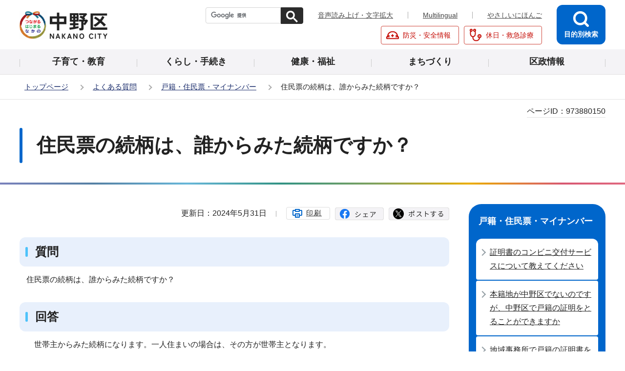

--- FILE ---
content_type: text/html
request_url: https://www.city.tokyo-nakano.lg.jp/faq/koseki/jyuminhyou19.html
body_size: 4550
content:
<!DOCTYPE HTML>
<html lang="ja" prefix="og: http://ogp.me/ns# article: http://ogp.me/ns/article#">
<head>
<meta name="viewport" content="width=device-width,initial-scale=1.0">
<meta name="referrer" content="no-referrer-when-downgrade">
<meta charset="UTF-8">
<meta http-equiv="X-UA-Compatible" content="IE=edge">
<meta name="Author" content="Nakano City">
<link rel="shortcut icon" href="/favicon.ico">
<link rel="apple-touch-icon" href="/images/apple-touch-icon.png">
<meta name="keywords" content="よくある質問">

<meta property="og:title" content="住民票の続柄は、誰からみた続柄ですか？">
<meta property="og:type" content="article">
<meta property="og:url" content="https://www.city.tokyo-nakano.lg.jp/faq/koseki/jyuminhyou19.html">
<meta property="og:image" content="https://www.city.tokyo-nakano.lg.jp/images/ogp.png">
<meta property="og:description" content="">

<title>住民票の続柄は、誰からみた続柄ですか？ | 中野区</title>
<link rel="stylesheet" media="all" href="/css/style.wysiwyg.css">
<link rel="stylesheet" media="all" href="/css/style.tableconverter.css">
<link rel="stylesheet" media="all" href="/css/style_parts.css">
<link rel="stylesheet" href="/css/style_smph.css" media="screen and (max-width: 767px)">
<link rel="stylesheet" href="/css/style_pc.css" media="screen and (min-width: 768px), print">
<link rel="stylesheet" media="print" href="/css/style_print.css">
<script src="/js/jquery.min.js"></script>
<script src="/js/jquery.cookie.min.js"></script>




<script src="/js/analyticscode.js"></script>
</head>
<body id="base">

<div id="basebg">
<noscript>
<p class="jsmessage">中野区のホームページではJavaScriptを使用しています。<br>JavaScriptの使用を有効にしていない場合は、一部の機能が正確に動作しない恐れがあります。<br>お手数ですがJavaScriptの使用を有効にしてください。</p>
</noscript>
<div class="blockjump txtno-display"><a id="PTOP">このページの先頭です</a></div>
<p class="blockskip"><a href="#CONT" class="skip">メニューを飛ばして本文へ</a></p>
<div id="baseall">
<div id="headbgall">
<!-- ======================▼header▼===================== -->
<header class="header" role="banner">
<div class="header_wp">

<!-- ===▽  SP NAVI  ▽=== -->
<div class="sp_head_wp pc-none">
<div class="sp_headin">
<div id="header_logo"><a href="/index.html"><img src="/images/smph_titlelogo.png" alt="中野区 NAKANO CITY" width="140" height="44"></a></div>
<div class="menu_btn_wp">
<button type="button" class="button_container" id="toggle01"><img src="/images/smph_mult.png" alt="マルチリンガルを開く" width="64" height="60"></button>
<button type="button" class="button_container" id="toggle02"><img src="/images/smph_kensaku.png" alt="目的別検索を開く" width="60" height="60"></button>
<button type="button" class="button_container" id="toggle03"><img src="/images/smph_menu.png" alt="グローバルナビメニューを開く" width="60" height="60"></button>
</div>
</div>
<div id="sp_mult_menu"><img src="/images/spacer.gif" alt="" width="1" height="1"></div>
<div id="sp_kensaku_menu"><img src="/images/spacer.gif" alt="" width="1" height="1"></div>
<div id="sp_gnavi_menu">
<!-- ▽▽スマホメニュー：グローバルナビ中身▽▽ -->
<div class="smph_gnavi_wp">
<ul class="smph_gnavi">
<li><a href="/kosodate/index.html">子育て・教育</a></li>
<li><a href="/kurashi/index.html">くらし・手続き</a></li>
<li><a href="/kenko_hukushi/index.html">健康・福祉</a></li>
<li><a href="/machizukuri/index.html">まちづくり</a></li>
<li><a href="/kusei/index.html">区政情報</a></li>
</ul>
<ul class="sp_navilist">
<li><a href="/index.html">中野区トップページ</a></li>
<li><a href="https://www.yasanichi.jp/proxy/TNAKANO?target=https://www.city.tokyo-nakano.lg.jp/">やさしいにほんご</a></li>
<li class="moshimo"><a href="/bosai/index.html"><img src="/images/head_icon_anzen01.png" width="26" height="26" alt=""><span>防災・安全情報</span></a></li>
<li class="moshimo"><a href="/kyujitsushinryo/index.html"><img src="/images/head_icon_anzen02.png" width="26" height="26" alt=""><span>休日・救急診療</span></a></li>
</ul>
</div>
<button type="button" class="spmenu_closebtn"><img src="/images/smph_com_tojiru.png" width="14" height="14" alt="">
<span>閉じる</span></button>
<!-- △△スマホメニュー：グローバルナビ中身△△ -->
</div>
</div>
<!-- ===△  SP NAVI  △=== -->

<!-- ===▽  PC  ▽=== -->
<div class="pchead_wp sp-none">
<div class="pchead_wp_in">
<div class="logo"><a href="/index.html"><img src="/images/titlelogo.png" width="180" height="60" alt="中野区：トップページへ"></a></div>

<div class="pcheadmenu">
<div class="navilist_wp">
<!-- ↓google search↓ -->
<div class="h0search">
<div id="head_search" class="search-wp"><img src="/images/spacer.gif" alt="" width="1" height="1"></div>
</div>
<!-- ↑google search↑ -->
<ul class="navilist">
<li><a href="https://www4.zoomsight-sv2.jp/TNAKANO/ja/controller/index.html#https://www.city.tokyo-nakano.lg.jp/">音声読み上げ・文字拡大</a></li>
<li class="nav_lang" id="lang_toggle" lang="en"><a href="javascript:void(0)">Multilingual</a>
<div class="language_inner" id="language_inner">
  <img src="/images/spacer.gif" alt="" width="1" height="1">
</div>
</li>
<li><a href="https://www.yasanichi.jp/proxy/TNAKANO?target=https://www.city.tokyo-nakano.lg.jp/">やさしいにほんご</a></li>
</ul>
</div>

<ul class="moshimolist">
<li><a href="/bosai/index.html"><img src="/images/head_icon_anzen01.png" width="26" height="26" alt=""><span>防災・安全情報</span></a></li>
<li><a href="/kyujitsushinryo/index.html"><img src="/images/head_icon_anzen02.png" width="26" height="26" alt=""><span>休日・救急診療</span></a></li>
</ul>
</div><!--/pcheadmenu-->

<!-- ▽目的別検索▽ -->
<div class="head_bt">
<button type="button" class="button_container moku_pc_wp" id="toggle"><span class="moku_ic"><img src="/images/head_mokubtn.png" alt="目的別検索メニューを開く"></span><span class="moku_tx">目的別検索</span></button>
</div>
<div class="overlay" id="overlay"><img src="/images/spacer.gif" alt="" width="1" height="1"></div>
<!-- △目的別検索△ -->
</div><!-- /pchead_wp_in -->

<!-- ▽グロナビ▽ -->
<nav id="gnb" class="gnv" aria-label="メインメニュー">
<ul id="gnavi" class="gnv_inner">
<li class="menu-item-has-children"><a href="/kosodate/index.html" class="top_nav_parent"><span>子育て・教育</span></a></li>
<li class="menu-item-has-children"><a href="/kurashi/index.html" class="top_nav_parent"><span>くらし・手続き</span></a></li>
<li class="menu-item-has-children"><a href="/kenko_hukushi/index.html" class="top_nav_parent"><span>健康・福祉</span></a></li>
<li class="menu-item-has-children"><a href="/machizukuri/index.html" class="top_nav_parent"><span>まちづくり</span></a></li>
<li class="menu-item-has-children"><a href="/kusei/index.html" class="top_nav_parent"><span>区政情報</span></a></li>
</ul>
</nav>
<!-- △グロナビ△ -->
</div><!--/pchead_wp-->
<!-- ===△  PC  △=== -->
</div>
</header>
<!-- ======================▲header▲===================== -->
<hr>
<!--▽パンくずナビ▽-->
<nav aria-label="現在位置" class="pankuzu-bg">
<div class="pankuzu">
<p class="pk-img">現在のページ</p>
<ol class="clearfix">
<li><a href="/index.html">トップページ</a></li>
<li><a href="../index.html">よくある質問</a></li>
<li><a href="./index.html">戸籍・住民票・マイナンバー</a></li>
<li class="pk-thispage">住民票の続柄は、誰からみた続柄ですか？</li>
</ol>
</div>
</nav>
<!--△パンくずナビ△-->
</div><!-- /div headbgall -->
<hr>
<div id="basewrap">
<div class="blockjump txtno-display"><a id="CONT">本文ここから</a></div>
<main role="main">




<div class="main_title_wp">
<div class="h1bg"><div><h1>住民票の続柄は、誰からみた続柄ですか？</h1></div></div>

<div class="pagenumber"><p class="date-title"><span>ページID：</span><span class="pagenumber">973880150</span></p></div>

</div>
<div class="wrap clearfix">
<div id="main" class="main">
<div class="main_inner">




<div class="basic_info_wp">

<div class="update_wp"><p class="update">更新日：2024年5月31日</p></div>


<button type="button" class="insatsu_btn_link sp-none" onclick="window.print();">印刷</button>
<div class="socialmedia clearfix">
<script type="text/javascript" src="/js/sns_btn.js" charset="utf-8"></script>
<div id="sns_btn_in">
</div></div>
</div>



<div class="wysiwyg_wp"><div class="h2bg"><div><h2>質問</h2></div></div><p>住民票の続柄は、誰からみた続柄ですか？</p><div class="h2bg"><div><h2>回答</h2></div></div><p>　世帯主からみた続柄になります。一人住まいの場合は、その方が世帯主となります。</p><div class="h2bg"><div><h2>関連情報</h2></div></div><ul><li><a href="/kurashi/koseki/jyuminhyo/jyuminhyoutsushi.html" class="innerLink">住民票の写し</a></li></ul><div class="h2bg"><div><h2>このページのお問い合わせ先</h2></div></div><p>戸籍住民課証明係<br>電話番号　03－3228－5506（戸籍住民課コールセンター）</p></div>










<div class="contact">
<h2 class="contact_title">お問い合わせ</h2>


<div class="con-txt">
<p class="contact_name">このページは<a class="innerLink" href="/ku-soshiki/kuminbu/kosekijyuminka.html"><strong>区民部　戸籍住民課</strong></a>が担当しています。</p>
</div>



</div>



<div class="txtno-display">本文ここまで</div>
</div><!-- /div main_inner -->
</div><!-- /div main -->
<hr>
<div class="txtno-display">サブナビゲーションここから</div>
<div id="localnavi">
<!-- ▽ローカルナビ▽ -->

<nav>
<div id="losubnavi">
<div class="lobgbox lo_switch_menu">
<h2><span class="lobox_img">戸籍・住民票・マイナンバー</span></h2>
<button type="button" class="acd01_bt pc-none"><span class="lo_switch"><img alt="下層リンクを開く" src="/images/smph_lonavi_icon_open.png" width="14" height="14"></span></button>
<div class="lonavi_inner">
<ul>
<li><a href="/faq/koseki/koseki01.html">証明書のコンビニ交付サービスについて教えてください</a></li>

<li><a href="/faq/koseki/koseki06.html">本籍地が中野区でないのですが、中野区で戸籍の証明をとることができますか</a></li>

<li><a href="/faq/koseki/koseki07.html">地域事務所で戸籍の証明書を請求することができますか？</a></li>

<li><a href="/faq/koseki/koseki08.html">本籍地、戸籍筆頭者がわからない場合、調べる方法はありますか</a></li>

<li><a href="/faq/koseki/koseki09.html">戸籍の筆頭者はすでに亡くなっています。申請書の筆頭者欄には誰の名前を書けばいいですか？</a></li>

<li><a href="/faq/koseki/koseki02.html">本籍とはなんですか</a></li>

<li><a href="/faq/koseki/koseki11.html">ホームページに案内されている、出生届、死亡届、婚姻届、離婚届、転籍届以外の戸籍の届出は、どのように届出ればいいですか？</a></li>

<li><a href="/faq/koseki/koseki15.html">婚姻と一緒に転籍したいのですが…</a></li>

<li><a href="/faq/koseki/koseki03.html">戸籍の筆頭者とはだれですか？</a></li>

<li><a href="/faq/koseki/koseki04.html">戸籍謄本と戸籍抄本の違いはなんですか？</a></li>

<li><a href="/faq/koseki/koseki05.html">現在中野区に住んでいますが、戸籍の謄本や抄本などはとれますか？</a></li>

<li><a href="/faq/koseki/jyuminhyou03.html">住民票の除票とはなんですか？</a></li>

<li><a href="/faq/koseki/jyuminhyou01.html">住民票にはマイナンバー（個人番号）が記載されますか？</a></li>

<li><a href="/faq/koseki/jyuminhyou14.html">住民票コードがわからなくなったらどうしたらよいですか？</a></li>

<li><a href="/faq/koseki/jyuminhyou02.html">中野区内で何度か転居をしていますが、前々住所が記載された住民票をとることはできますか</a></li>

<li><a href="/faq/koseki/jyuminhyou04.html">別のところに住んでいる子どもの住民票を親がとれますか？</a></li>

<li><a href="/faq/koseki/jyuminhyou05.html">住民票が欲しいのですが、平日の日中は仕事をしているので、区役所に行けません。どうしたらいいですか</a></li>

<li><a href="/faq/koseki/jyuminhyou06.html">住民票と戸籍の違いはなんですか</a></li>

<li><a href="/faq/koseki/jyuminhyou08.html">住民票記載事項証明書とはどういうものですか</a></li>

<li><a href="/faq/koseki/jyuminhyou09.html">住民票の写しに有効期限はありますか</a></li>

<li><a href="/faq/koseki/jyuminhyou12.html">前の住所が載った住民票を取ることはできますか</a></li>

<li><a href="/faq/koseki/jyuminhyou11.html">住民票の記載内容を電話で問い合わせすることができますか</a></li>

<li><a href="/faq/koseki/jyuminhyou10.html">友達が引っ越したようなので、新しい住所を知りたいのですが、住所を教えてもらえますか</a></li>

<li><a href="/faq/koseki/jyuminhyou15.html">住民票の世帯主を変更したいのですが、どうしたらいいですか？</a></li>

<li><span class="now">住民票の続柄は、誰からみた続柄ですか？</span></li>

<li><a href="/faq/koseki/jyuminhyou20.html">本籍地の入った住民票をとるにはどうしたらいいですか？</a></li>
</ul>
</div>
</div></div></nav>

<!-- △ローカルナビ△ -->
<!-- ▽レコメンド▽ -->
<!-- <cms:recommend  cms:index="11" cms:maxCount="4">
<div class="lorecommend lobgbox">
<h2><span class="lobox_img">このページを見ている人は<br />こんなページも見ています</span></h2>
<ul>
<cms:recommendLinkLoop><li><cms:recommendLink><cms:recommendTitle/></cms:recommendLink></li>
</cms:recommendLinkLoop></ul>
</div>
</cms:recommend> -->
<!-- △レコメンド△ -->
<!-- ▽類似ページ▽ -->

<!-- △類似ページ△ -->
<!-- ▽サイドボタン▽ -->
<div class="new_sidebt_box">
<p class="lo_johomitsukaranai"><a href="/about/infoross.html">情報が見つからないときは</a></p>
</div>
<!-- △サイドボタン△ -->
<div class="txtno-display">サブナビゲーションここまで</div>
</div><!-- /div localnavi -->
</div><!-- /div wrap -->
</main>
</div><!-- /div basewrap -->
<hr>
<footer>

<div class="foot_wp"><div class="foot_in_wp">
<div class="footcont">
<div class="foot_logo">
<span class="flogo_img"><img src="/images/foot_icon_kusho.png" alt="区章" width="40" height="40"></span>
<span class="flogo_tx">中野区役所</span></div>
<p class="footbtn"><a href="/about/kuyakusho.html">区役所のご案内</a></p>
</div>
<div class="footadd">
<address>
<p><span class="fadd_ti">住所</span>〒164-8501 東京都中野区中野四丁目11番19号</p>
<p><span class="fadd_ti">代表電話</span>03-3389-1111</p>
<p><span class="fadd_ti">法人番号</span><span class="foot_num">8000020131148</span></p>
</address>
<div class="footlistcont"><ul class="footlist">
<li><a href="/about/policy.html">サイトポリシー</a></li>
<li><a href="/about/kojinjoho.html">個人情報保護方針</a></li>
<li><a href="/sitemap.html">サイトマップ</a></li>
<li><a href="/about/webaccessibility/index.html">アクセシビリティ</a></li>
</ul>
<p class="f0copy"><small>&copy;中野区</small></p>
</div>
</div>
<div class="t_page-top sp-none"><a href="#PTOP"><img src="/images/foot_pagetop.png" alt="このページのトップに戻る" width="88" height="88"></a></div>
<div class="t_page-top pc-none"><a href="#PTOP"><img src="/images/foot_pagetop_smph.png" alt="このページの上部に戻る" width="74" height="74"></a></div>
</div></div>
</footer>
</div><!-- /div baseall -->
<div class="switchBtn">
<button type="button" id="swPc"><span class="swIcon">PC版を表示する</span></button>
<button type="button" id="swSp" class="btnAcv"><span class="swIcon">スマートフォン版を表示する</span></button>
</div>
</div><!-- /div basebg -->
<script src="/js/id.js"></script>
<script src="/js/switch.screen.js"></script>
<script src="/js/common.js"></script>
<script src="/js/smph_common.js"></script>
<script src="/js/jquery.rwdImageMaps.min.js"></script>

</body>
</html>

--- FILE ---
content_type: text/html
request_url: https://www.city.tokyo-nakano.lg.jp/files/sp_mokuteki_menu.html
body_size: 1114
content:
<!-- ▽▽スマホメニュー：目的別検索中身▽▽ -->
<div class="smph_mokuteki_wp">
<div class="spmoku_infokensaku_wp">
<ul id="spmokuinfo_tab">
<li id="spmoku_keyword" class="select"><a href="javascript:void(0)">サイト内検索</a></li>
<li id="spmoku_pageid" class=""><a href="javascript:void(0)">ページID検索</a></li>
</ul>
<div class="spmokucont_wrap tab1">
<!-- ↓google search↓ -->
<div class="h0search">
<div class="search-wp">
<script async src="https://cse.google.com/cse.js?cx=000306903276110408615:odijdipzsge"></script>
<div><gcse:searchbox-only resultsUrl="/about/search.html"></gcse:searchbox-only></div>
</div>
</div>
<!-- ↑google search↑ -->
</div>
<div class="spmokucont_wrap tab2 smo_disnon">
<div class="id_search-area">
<form role="search" onsubmit="id_search(2);return false;" class="id_search-box">
<input type="text" id="name2" maxlength="9" value="" placeholder="半角数字9桁を入力してください。"><input type="button" id="btn2" value="表示" onclick="id_search(2)">
</form></div>
</div>
</div>

<div class="spmokulist_wp">
<div class="spmokucont switch_menu">
<h2 class="spmoku_ti">こんなとき</h2>
<button type="button" class="acd02_bt"><span class="mo_switch"><img alt="下層リンクを開く" src="/images/smph_gnavi_icon_open.png" width="14" height="14" /></span></button>
<div class="moku_inner"><ul class="spmokulist">
<li><a href="/case/ninshin/index.html"><img src="/images/t_moku_bt01.png" alt="" width="72" height="72">
<span>妊娠・出産</span></a></li>
<li><a href="/case/kosodate/index.html"><img src="/images/t_moku_bt02.png" alt="" width="72" height="72">
<span>子育て</span></a></li>
<li><a href="/case/gakko/index.html"><img src="/images/t_moku_bt03.png" alt="" width="72" height="72">
<span>学校・教育</span></a></li>
<li><a href="/case/kekkon/index.html"><img src="/images/t_moku_bt04.png" alt="" width="72" height="72">
<span>結婚・離婚</span></a></li>
<li><a href="/case/hikkoshi/index.html"><img src="/images/t_moku_bt05.png" alt="" width="72" height="72">
<span>引越し・住まい</span></a></li>
<li><a href="/case/shushoku/index.html"><img src="/images/t_moku_bt06.png" alt="" width="72" height="72">
<span>就職・退職</span></a></li>
<li><a href="/case/koreisha/index.html"><img src="/images/t_moku_bt07.png" alt="" width="72" height="72">
<span>高齢者・介護</span></a></li>
<li><a href="/case/gofuko/index.html"><img src="/images/t_moku_bt08.png" alt="" width="72" height="72">
<span>ご不幸</span></a></li>
</ul></div>
</div>
<div class="spmokucont switch_menu">
<h2 class="spmoku_ti">便利なサービス</h2>
<button type="button" class="acd02_bt"><span class="mo_switch"><img alt="下層リンクを開く" src="/images/smph_gnavi_icon_open.png" width="14" height="14" /></span></button>
<div class="moku_inner"><ul class="spmokulist">
<li><a href="/faq/index.html"><img src="/images/t_moku_bt09.png" alt="" width="72" height="72">
<span>よくある質問</span></a></li>
<li><a href="/kurashi/gomi/index.html"><img src="/images/t_moku_bt10.png" alt="" width="72" height="72">
<span>ごみ・資源</span></a></li>
<li><a href="/kurashi/digitalmadoguti/index.html"><img src="/images/t_moku_bt11.png" alt="" width="72" height="72">
<span>デジタル窓口</span></a></li>
<li><a href="/kurashi/denshishinsei/index.html"><img src="/images/t_moku_bt12.png" alt="" width="72" height="72">
<span>申請書ダウンロード</span></a></li>
<li><a href="https://www2.wagmap.jp/nakanodatamap"><img src="/images/t_moku_bt13.png" alt="" width="72" height="72">
<span>統合型GIS（マップ）</span></a></li>
<li><a href="/kurashi/bunka/sports/sportsjyoho.html"><img src="/images/t_moku_bt14.png" alt="" width="72" height="72">
<span>施設予約</span></a></li>
<li><a href="/shisetsu/sisetuyoyaku/index.html"><img src="/images/t_moku_bt15.png" alt="" width="72" height="72">
<span>施設案内</span></a></li>
<li><a href="/shisetsu/kuyakusho/kuyakusho/konzatu.html"><img src="/images/t_moku_bt16.png" alt="" width="72" height="72">
<span>混雑状況</span></a></li>
</ul></div>
</div>
</div>
</div><!--/mokuteki_wp-->
<button type="button" class="spmenu_closebtn"><img src="/images/smph_com_tojiru.png" width="14" height="14" alt="" />
<span>閉じる</span></button>
<!-- △△スマホメニュー：目的別検索中身△△ -->


--- FILE ---
content_type: text/html
request_url: https://www.city.tokyo-nakano.lg.jp/files/google_search.html
body_size: 48
content:
<script async src="https://cse.google.com/cse.js?cx=000306903276110408615:odijdipzsge"></script>
<div><gcse:searchbox-only resultsUrl="/about/search.html"></gcse:searchbox-only></div>



--- FILE ---
content_type: text/html
request_url: https://www.city.tokyo-nakano.lg.jp/files/pc_multilingual.html
body_size: 2131
content:
<!-- ▽▽マルチリンガル中身▽▽ -->
<div class="language_inner_closebtn" lang="en"><button type="button" id="language_btn_tojiru"><img src="/images/head_language_close.png" width="15" height="15" alt="close"></button></div>
<ul class="pc_language_wp">
    <li class="list-item" lang="en"><a href="https://translation2.j-server.com/LUCANAKANO/ns/w4/jaen/">English</a></li>
    <li class="list-item" lang="zh"><a href="https://translation2.j-server.com/LUCANAKANO/ns/w4/jazh/">简体中文</a></li>
    <li class="list-item" lang="zhb"><a href="https://translation2.j-server.com/LUCANAKANO/ns/w4/jazhb/">繁體中文</a></li>
    <li class="list-item" lang="ko"><a href="https://translation2.j-server.com/LUCANAKANO/ns/w4/jako/">한국어</a></li>
    <li class="list-item" lang="de"><a href="https://translation2.j-server.com/LUCANAKANO/ns/w4/jade/">Deutsch</a></li>
    <li class="list-item" lang="it"><a href="https://translation2.j-server.com/LUCANAKANO/ns/w4/jait/">Italiano</a></li>
    <li class="list-item" lang="es"><a href="https://translation2.j-server.com/LUCANAKANO/ns/w4/jaes/">Español</a></li>
    <li class="list-item" lang="fr"><a href="https://translation2.j-server.com/LUCANAKANO/ns/w4/jafr/">Français</a></li>
    <li class="list-item" lang="pt"><a href="https://translation2.j-server.com/LUCANAKANO/ns/w4/japt/">Português</a></li>
    <li class="list-item" lang="id"><a href="https://translation2.j-server.com/LUCANAKANO/ns/w4/jaid/">Indonesia</a></li>
    <li class="list-item" lang="nl"><a href="https://translation2.j-server.com/LUCANAKANO/ns/w4/janl/">Nederlands</a></li>
    <li class="list-item" lang="sv"><a href="https://translation2.j-server.com/LUCANAKANO/ns/w4/jasv/">Svenska</a></li>
    <li class="list-item" lang="th"><a href="https://translation2.j-server.com/LUCANAKANO/ns/w4/jath/">ภาษาไทย</a></li>
    <li class="list-item" lang="hi"><a href="https://translation2.j-server.com/LUCANAKANO/ns/w4/jahi/">हिन्दी</a></li>
    <li class="list-item" lang="vi"><a href="https://translation2.j-server.com/LUCANAKANO/ns/w4/javi/">Tiếng Việt</a></li>
    <li class="list-item" lang="ms"><a href="https://translation2.j-server.com/LUCANAKANO/ns/w4/jams/">Melayu</a></li>
    <li class="list-item" lang="ru"><a href="https://translation2.j-server.com/LUCANAKANO/ns/w4/jaru/">Русский</a></li>
    <li class="list-item" lang="ph"><a href="https://translation2.j-server.com/LUCANAKANO/ns/w4/japh/">Filipino</a></li>
    <li class="list-item" lang="ar"><a href="https://translation2.j-server.com/LUCANAKANO/ns/w4/jaar/">عربي</a></li>
    <li class="list-item" lang="uk"><a href="https://translation2.j-server.com/LUCANAKANO/ns/w4/jauk/">Український</a></li>
    <li class="list-item" lang="ca"><a href="https://translation2.j-server.com/LUCANAKANO/ns/w4/jaca/">Català</a></li>
    <li class="list-item" lang="el"><a href="https://translation2.j-server.com/LUCANAKANO/ns/w4/jael/">Ελληνικά</a></li>
    <li class="list-item" lang="cs"><a href="https://translation2.j-server.com/LUCANAKANO/ns/w4/jacs/">Čeština</a></li>
    <li class="list-item" lang="da"><a href="https://translation2.j-server.com/LUCANAKANO/ns/w4/jada/">Dansk</a></li>
    <li class="list-item" lang="tr"><a href="https://translation2.j-server.com/LUCANAKANO/ns/w4/jatr/">Türkçe</a></li>
    <li class="list-item" lang="no"><a href="https://translation2.j-server.com/LUCANAKANO/ns/w4/jano/">Norsk</a></li>
    <li class="list-item" lang="hu"><a href="https://translation2.j-server.com/LUCANAKANO/ns/w4/jahu/">Magyar</a></li>
    <li class="list-item" lang="fi"><a href="https://translation2.j-server.com/LUCANAKANO/ns/w4/jafi/">Suomi</a></li>
    <li class="list-item" lang="bg"><a href="https://translation2.j-server.com/LUCANAKANO/ns/w4/jabg/">Български</a></li>
    <li class="list-item" lang="fa"><a href="https://translation2.j-server.com/LUCANAKANO/ns/w4/jafa/">فارسی</a></li>
    <li class="list-item" lang="pl"><a href="https://translation2.j-server.com/LUCANAKANO/ns/w4/japl/">Język polski</a></li>
    <li class="list-item" lang="ur"><a href="https://translation2.j-server.com/LUCANAKANO/ns/w4/jaur/">اردو</a></li>
    <li class="list-item" lang="ne"><a href="https://translation2.j-server.com/LUCANAKANO/ns/w4/jane/">नेपाली</a></li>
    <li class="list-item" lang="my"><a href="https://translation2.j-server.com/LUCANAKANO/ns/w4/jamy/">မြန်မာဘာသာစကား</a></li>
    <li class="list-item" lang="km"><a href="https://translation2.j-server.com/LUCANAKANO/ns/w4/jakm/">ខ្មែរ</a></li>
    <li class="list-item" lang="lo"><a href="https://translation2.j-server.com/LUCANAKANO/ns/w4/jalo/">ພາສາລາວ</a></li>
    <li class="list-item" lang="cy"><a href="https://translation2.j-server.com/LUCANAKANO/ns/w4/jacy/">Cymraeg</a></li>
    <li class="list-item" lang="et"><a href="https://translation2.j-server.com/LUCANAKANO/ns/w4/jaet/">Eesti</a></li>
    <li class="list-item" lang="sk"><a href="https://translation2.j-server.com/LUCANAKANO/ns/w4/jask/">Slovenčina</a></li>
    <li class="list-item" lang="sl"><a href="https://translation2.j-server.com/LUCANAKANO/ns/w4/jasl/">Slovenščina</a></li>
    <li class="list-item" lang="ht"><a href="https://translation2.j-server.com/LUCANAKANO/ns/w4/jaht/">Ayisyen</a></li>
    <li class="list-item" lang="he"><a href="https://translation2.j-server.com/LUCANAKANO/ns/w4/jahe/">עברית</a></li>
    <li class="list-item" lang="mt"><a href="https://translation2.j-server.com/LUCANAKANO/ns/w4/jamt/">Malti</a></li>
    <li class="list-item" lang="lv"><a href="https://translation2.j-server.com/LUCANAKANO/ns/w4/jalv/">Latviešu</a></li>
    <li class="list-item" lang="lt"><a href="https://translation2.j-server.com/LUCANAKANO/ns/w4/jalt/">Lietuvių</a></li>
    <li class="list-item" lang="ro"><a href="https://translation2.j-server.com/LUCANAKANO/ns/w4/jaro/">Română</a></li>
    <li class="list-item" lang="af"><a href="https://translation2.j-server.com/LUCANAKANO/ns/w4/jaaf/">Afrikaans</a></li>
    <li class="list-item" lang="am"><a href="https://translation2.j-server.com/LUCANAKANO/ns/w4/jaam/">አማርኛ</a></li>
    <li class="list-item" lang="az"><a href="https://translation2.j-server.com/LUCANAKANO/ns/w4/jaaz/">Azərbaycan</a></li>
    <li class="list-item" lang="be"><a href="https://translation2.j-server.com/LUCANAKANO/ns/w4/jabe/">беларуская</a></li>
    <li class="list-item" lang="bn"><a href="https://translation2.j-server.com/LUCANAKANO/ns/w4/jabn/">বাংলা</a></li>
    <li class="list-item" lang="bs"><a href="https://translation2.j-server.com/LUCANAKANO/ns/w4/jabs/">Bosanski</a></li>
    <li class="list-item" lang="ce"><a href="https://translation2.j-server.com/LUCANAKANO/ns/w4/jace/">Cebuano</a></li>
    <li class="list-item" lang="co"><a href="https://translation2.j-server.com/LUCANAKANO/ns/w4/jaco/">Corsu</a></li>
    <li class="list-item" lang="eo"><a href="https://translation2.j-server.com/LUCANAKANO/ns/w4/jaeo/">Esperanto</a></li>
    <li class="list-item" lang="eu"><a href="https://translation2.j-server.com/LUCANAKANO/ns/w4/jaeu/">Euskara</a></li>
    <li class="list-item" lang="fy"><a href="https://translation2.j-server.com/LUCANAKANO/ns/w4/jafy/">Frysk</a></li>
    <li class="list-item" lang="ga"><a href="https://translation2.j-server.com/LUCANAKANO/ns/w4/jaga/">Gaeilge</a></li>
    <li class="list-item" lang="gd"><a href="https://translation2.j-server.com/LUCANAKANO/ns/w4/jagd/">Gàidhlig na h-Alba</a></li>
    <li class="list-item" lang="gl"><a href="https://translation2.j-server.com/LUCANAKANO/ns/w4/jagl/">Galego</a></li>
    <li class="list-item" lang="gu"><a href="https://translation2.j-server.com/LUCANAKANO/ns/w4/jagu/">ગુજરાતી</a></li>
    <li class="list-item" lang="ha"><a href="https://translation2.j-server.com/LUCANAKANO/ns/w4/jaha/">Hausa</a></li>
    <li class="list-item" lang="hw"><a href="https://translation2.j-server.com/LUCANAKANO/ns/w4/jahw/">ʻŌlelo Hawaiʻi</a></li>
    <li class="list-item" lang="hm"><a href="https://translation2.j-server.com/LUCANAKANO/ns/w4/jahm/">Hmong</a></li>
    <li class="list-item" lang="hr"><a href="https://translation2.j-server.com/LUCANAKANO/ns/w4/jahr/">Hrvatski</a></li>
    <li class="list-item" lang="hy"><a href="https://translation2.j-server.com/LUCANAKANO/ns/w4/jahy/">Հայերեն</a></li>
    <li class="list-item" lang="ig"><a href="https://translation2.j-server.com/LUCANAKANO/ns/w4/jaig/">asụsụ Igbo</a></li>
    <li class="list-item" lang="is"><a href="https://translation2.j-server.com/LUCANAKANO/ns/w4/jais/">Íslenskur</a></li>
    <li class="list-item" lang="jv"><a href="https://translation2.j-server.com/LUCANAKANO/ns/w4/jajv/">Basa Jawa</a></li>
    <li class="list-item" lang="ka"><a href="https://translation2.j-server.com/LUCANAKANO/ns/w4/jaka/">ქართული</a></li>
    <li class="list-item" lang="kk"><a href="https://translation2.j-server.com/LUCANAKANO/ns/w4/jakk/">Қазақ тілі</a></li>
    <li class="list-item" lang="kn"><a href="https://translation2.j-server.com/LUCANAKANO/ns/w4/jakn/">ಕನ್ನಡ</a></li>
    <li class="list-item" lang="ku"><a href="https://translation2.j-server.com/LUCANAKANO/ns/w4/jaku/">Kurdî</a></li>
    <li class="list-item" lang="ky"><a href="https://translation2.j-server.com/LUCANAKANO/ns/w4/jaky/">Кыргызча</a></li>
    <li class="list-item" lang="lb"><a href="https://translation2.j-server.com/LUCANAKANO/ns/w4/jalb/">Lëtzebuergesch</a></li>
    <li class="list-item" lang="mg"><a href="https://translation2.j-server.com/LUCANAKANO/ns/w4/jamg/">Malagasy</a></li>
    <li class="list-item" lang="mi"><a href="https://translation2.j-server.com/LUCANAKANO/ns/w4/jami/">Māori</a></li>
    <li class="list-item" lang="mk"><a href="https://translation2.j-server.com/LUCANAKANO/ns/w4/jamk/">македонски</a></li>
    <li class="list-item" lang="ml"><a href="https://translation2.j-server.com/LUCANAKANO/ns/w4/jaml/">മലയാളം</a></li>
    <li class="list-item" lang="mn"><a href="https://translation2.j-server.com/LUCANAKANO/ns/w4/jamn/">Монгол</a></li>
    <li class="list-item" lang="mr"><a href="https://translation2.j-server.com/LUCANAKANO/ns/w4/jamr/">मराठी</a></li>
    <li class="list-item" lang="ny"><a href="https://translation2.j-server.com/LUCANAKANO/ns/w4/jany/">Chewa</a></li>
    <li class="list-item" lang="or"><a href="https://translation2.j-server.com/LUCANAKANO/ns/w4/jaor/">ଓଡିଆ</a></li>
    <li class="list-item" lang="pa"><a href="https://translation2.j-server.com/LUCANAKANO/ns/w4/japa/">ਪੰਜਾਬੀ</a></li>
    <li class="list-item" lang="ps"><a href="https://translation2.j-server.com/LUCANAKANO/ns/w4/japs/">پښتو</a></li>
    <li class="list-item" lang="rw"><a href="https://translation2.j-server.com/LUCANAKANO/ns/w4/jarw/">Kinyarwanda</a></li>
    <li class="list-item" lang="sd"><a href="https://translation2.j-server.com/LUCANAKANO/ns/w4/jasd/">سنڌي</a></li>
    <li class="list-item" lang="si"><a href="https://translation2.j-server.com/LUCANAKANO/ns/w4/jasi/">සිංහල</a></li>
    <li class="list-item" lang="sm"><a href="https://translation2.j-server.com/LUCANAKANO/ns/w4/jasm/">Samoa</a></li>
    <li class="list-item" lang="sn"><a href="https://translation2.j-server.com/LUCANAKANO/ns/w4/jasn/">Shona</a></li>
    <li class="list-item" lang="so"><a href="https://translation2.j-server.com/LUCANAKANO/ns/w4/jaso/">Soomaali</a></li>
    <li class="list-item" lang="sq"><a href="https://translation2.j-server.com/LUCANAKANO/ns/w4/jasq/">Shqip</a></li>
    <li class="list-item" lang="sr"><a href="https://translation2.j-server.com/LUCANAKANO/ns/w4/jasr/">Српски</a></li>
    <li class="list-item" lang="st"><a href="https://translation2.j-server.com/LUCANAKANO/ns/w4/jast/">Sotho</a></li>
    <li class="list-item" lang="su"><a href="https://translation2.j-server.com/LUCANAKANO/ns/w4/jasu/">Basa Sunda</a></li>
    <li class="list-item" lang="sw"><a href="https://translation2.j-server.com/LUCANAKANO/ns/w4/jasw/">Kiswahili</a></li>
    <li class="list-item" lang="ta"><a href="https://translation2.j-server.com/LUCANAKANO/ns/w4/jata/">தமிழ்</a></li>
    <li class="list-item" lang="te"><a href="https://translation2.j-server.com/LUCANAKANO/ns/w4/jate/">తెలుగు</a></li>
    <li class="list-item" lang="tg"><a href="https://translation2.j-server.com/LUCANAKANO/ns/w4/jatg/">тоҷикӣ</a></li>
    <li class="list-item" lang="tk"><a href="https://translation2.j-server.com/LUCANAKANO/ns/w4/jatk/">Türkmençe</a></li>
    <li class="list-item" lang="tt"><a href="https://translation2.j-server.com/LUCANAKANO/ns/w4/jatt/">Татар</a></li>
    <li class="list-item" lang="ug"><a href="https://translation2.j-server.com/LUCANAKANO/ns/w4/jaug/">ئۇيغۇرچە</a></li>
    <li class="list-item" lang="uz"><a href="https://translation2.j-server.com/LUCANAKANO/ns/w4/jauz/">Oʻzbek</a></li>
    <li class="list-item" lang="xh"><a href="https://translation2.j-server.com/LUCANAKANO/ns/w4/jaxh/">Xhosa</a></li>
    <li class="list-item" lang="yi"><a href="https://translation2.j-server.com/LUCANAKANO/ns/w4/jayi/">יידיש</a></li>
    <li class="list-item" lang="yo"><a href="https://translation2.j-server.com/LUCANAKANO/ns/w4/jayo/">Yoruba</a></li>
    <li class="list-item" lang="zu"><a href="https://translation2.j-server.com/LUCANAKANO/ns/w4/jazu/">Zulu</a></li>
    <li class="list-item" lang="as"><a href="https://translation2.j-server.com/LUCANAKANO/ns/w4/jaas/">অসমীয়া</a></li>
    <li class="list-item" lang="ba"><a href="https://translation2.j-server.com/LUCANAKANO/ns/w4/jaba/">Bashkir</a></li>
    <li class="list-item" lang="bo"><a href="https://translation2.j-server.com/LUCANAKANO/ns/w4/jabo/">བོད་སྐད་</a></li>
    <li class="list-item" lang="dv"><a href="https://translation2.j-server.com/LUCANAKANO/ns/w4/jadv/">ދިވެހިބަސް</a></li>
    <li class="list-item" lang="fj"><a href="https://translation2.j-server.com/LUCANAKANO/ns/w4/jafj/">Na Vosa Vakaviti</a></li>
    <li class="list-item" lang="iu"><a href="https://translation2.j-server.com/LUCANAKANO/ns/w4/jaiu/">ᐃᓄᒃᑎᑐᑦ</a></li>
    <li class="list-item" lang="mw"><a href="https://translation2.j-server.com/LUCANAKANO/ns/w4/jamw/">Hmong Daw</a></li>
    <li class="list-item" lang="ot"><a href="https://translation2.j-server.com/LUCANAKANO/ns/w4/jaot/">Hñähñu</a></li>
    <li class="list-item" lang="pr"><a href="https://translation2.j-server.com/LUCANAKANO/ns/w4/japr/">دری</a></li>
    <li class="list-item" lang="ti"><a href="https://translation2.j-server.com/LUCANAKANO/ns/w4/jati/">ትግር</a></li>
    <li class="list-item" lang="to"><a href="https://translation2.j-server.com/LUCANAKANO/ns/w4/jato/">Lea Fakatonga</a></li>
    <li class="list-item" lang="ty"><a href="https://translation2.j-server.com/LUCANAKANO/ns/w4/jaty/">Reo Tahiti</a></li>
    <li class="list-item" lang="yu"><a href="https://translation2.j-server.com/LUCANAKANO/ns/w4/jayu/">Yucatec Maya</a></li>
    <li class="list-item" lang="ak"><a href="https://translation2.j-server.com/LUCANAKANO/ns/w4/jaak/">Twi(Akan)</a></li>
    <li class="list-item" lang="ay"><a href="https://translation2.j-server.com/LUCANAKANO/ns/w4/jaay/">Aymara</a></li>
    <li class="list-item" lang="bm"><a href="https://translation2.j-server.com/LUCANAKANO/ns/w4/jabm/">Bamanankan</a></li>
    <li class="list-item" lang="bh"><a href="https://translation2.j-server.com/LUCANAKANO/ns/w4/jabh/">भोजपुरी</a></li>
    <li class="list-item" lang="ee"><a href="https://translation2.j-server.com/LUCANAKANO/ns/w4/jaee/">Eʋegbe</a></li>
    <li class="list-item" lang="il"><a href="https://translation2.j-server.com/LUCANAKANO/ns/w4/jail/">Ilocano</a></li>
    <li class="list-item" lang="ln"><a href="https://translation2.j-server.com/LUCANAKANO/ns/w4/jaln/">Lingala</a></li>
    <li class="list-item" lang="lg"><a href="https://translation2.j-server.com/LUCANAKANO/ns/w4/jalg/">Ganda</a></li>
    <li class="list-item" lang="ma"><a href="https://translation2.j-server.com/LUCANAKANO/ns/w4/jama/">मैथिली</a></li>
    <li class="list-item" lang="om"><a href="https://translation2.j-server.com/LUCANAKANO/ns/w4/jaom/">Afaan Oromoo</a></li>
    
    <li class="list-item" lang="ja"><olang><a href="javascript:void(0);" onclick="return button_click(this);">日本語</a></olang></li>
</ul>
<!-- △△マルチリンガル中身△△ -->

--- FILE ---
content_type: text/css
request_url: https://www.city.tokyo-nakano.lg.jp/css/style_parts.css
body_size: 12522
content:
@charset "utf-8";

/* ===========================================
リセットcss
=========================================== */

html, body, div, span, object, iframe, h1, h2, h3, h4, h5, h6, p, blockquote, pre, abbr, address, cite, code, del, dfn, em, img, ins, kbd, q, samp, small, strong, sub, sup, var, b, i, dl, dt, dd, ol, ul, li, fieldset, form, label, legend, table, caption, tbody, tfoot, thead, tr, th, td, article, aside, canvas, details, figcaption, figure, footer, header, hgroup, menu, nav, section, summary, time, mark, audio, video {
  margin: 0;
  padding: 0;
  border: 0;
  font-size: 100%;
  vertical-align: baseline;
  background-color: transparent;
}

body {
  line-height: 1;
}

article, aside, details, figcaption, figure, footer, header, hgroup, menu, nav, section {
  display: block;
}

nav ul {
  list-style: none;
}

blockquote, q {
  quotes: none;
}

blockquote:before, blockquote:after, q:before, q:after {
  content: '';
  content: none;
}

a {
  margin: 0;
  padding: 0;
  font-size: 100%;
  vertical-align: baseline;
  background: transparent;
}

table {
  border-collapse: collapse;
  border-spacing: 0;
}

input, select {
  vertical-align: middle;
}


/* ===========================================
初期設定
=========================================== */

@import url('https://fonts.googleapis.com/css2?family=Zen+Kaku+Gothic+New:wght@500;700;900&display=swap');
@import url('https://fonts.googleapis.com/css2?family=BIZ+UDGothic:wght@400;700&display=swap');

/* ===========================================
【英数字の折り返し設定】
パンくず、大見出し、画像キャプション、a08_リンク、a05_ファイルダウンロード（PDF等）、ローカルナビは
word-break:break-all;を設定してるため、英単語が途中で折り返す
=========================================== */

* {
  -webkit-box-sizing: border-box;
  box-sizing: border-box;
}

html {
  width: 100%;
  height: auto;
  word-wrap: break-word;
  overflow-wrap: anywhere;
  /* IE11用 */
  -webkit-box-sizing: border-box;
  box-sizing: border-box;
  font-size: 62.5%;
}

body {
  width: 100%;
  color: #222222;
  background-color: #FFF;
  line-height: 1.75;
  font-size: 1.6rem;
  font-weight: 400;
  -webkit-text-size-adjust: 100%;
}


/* フォーム部分のフォント指定 */

button, input, select, textarea {
  font-family: inherit;
  color: #222222;
}


/* フォント指定 */

body {
  font-family: 'BIZ UDGothic', "メイリオ", sans-serif;
}


/* ===========================================
CMSスタイル
=========================================== */


/* html5用 */

article, aside, footer, header, hgroup, main, nav, section {
  display: block;
}


/* スタイルリセット
============================== */


/* iOSでのデフォルトスタイルをリセット */

input[type="submit"], input[type="button"], input[type="reset"] {
  border-radius: 0;
  border: none;
  -webkit-box-sizing: border-box;
  box-sizing: border-box;
  cursor: pointer;
  -webkit-appearance: none;
}

input[type="submit"]::-webkit-search-decoration, input[type="button"]::-webkit-search-decoration {
  display: none;
}

input[type="submit"]:focus, input[type="button"]:focus {
  outline-offset: -2px;
}

input.fedbt, input[type="button"], input[type="text"], input[type="submit"] {
  border-radius: 0;
}


/* プレースホルダー文字色 */

:-moz-placeholder-shown {
  color: #6F6F6F;
}

:-ms-input-placeholder {
  color: #6F6F6F;
}

:placeholder-shown {
  color: #6F6F6F;
}


/* Google Chrome, Safari, Opera 15+, Android, iOS */

::-webkit-input-placeholder {
  color: #6F6F6F;
}


/* Firefox 18- */

:-moz-placeholder {
  color: #6F6F6F;
  opacity: 1;
}


/* Firefox 19+ */

::-moz-placeholder {
  color: #6F6F6F;
  opacity: 1;
}


/* IE 10+ */

:-ms-input-placeholder {
  color: #6F6F6F;
}

a[href], label[for], input[type="button"], input[type="submit"], input[type="reset"], input[type="image"], input[type="radio"], input[type="checkbox"], select {
  cursor: pointer;
}

button {
  cursor: pointer;
  padding: 0;
  margin: 0;
  border: none;
  background: none;
}

fieldset {
  border: none;
}

address {
  font-style: normal;
}

a img {
  vertical-align: bottom;
}


/* ガイダンス系
============================== */


/* noscriptメッセージ */

p.jsmessage {
  background-color: #FFF;
  padding: 10px;
  margin: 0;
  color: #222222;
}


/* 隠しジャンプ（css） */

.blockskip {
  padding: 0;
  margin: 0;
}

.skip {
  width: 1px;
  color: #222222 !important;
  font-size: 0.1%;
  line-height: 0.1;
  background-color: #FFF !important;
  position: absolute;
  left: -3000px;
  z-index: 9999;
}

a.skip {
  color: #003377 !important;
  background-color: #FFF !important;
  text-align: center;
  padding: 2px 0;
  top: auto;
}

a.skip:active {
  display: block;
  width: 99.99%;
  font-size: 100%;
  line-height: 1.6;
  top: 0;
  left: 0;
}

a.skip:focus {
  display: block;
  width: 99.99%;
  font-size: 100%;
  line-height: 1.6;
  top: 0;
  left: 0;
}

.show {
  line-height: 1.5 !important;
  background-color: #F6F6F6 !important;
  border-bottom: solid 1px #999 !important;
  color: #0A2530;
}

.show a {
  color: #222222 !important;
  line-height: 150% !important;
  background-color: transparent;
}


/* スペーサー、ガイダンス、隠しジャンプ */

.blockjump {
  margin: 0;
  padding: 0;
  height: 1px;
  width: 1px;
  position: absolute;
  overflow: hidden;
}

.img-guidance {
  margin: 0 !important;
  padding: 0 !important;
  height: 1px !important;
  width: 1px !important;
  position: absolute;
  overflow: hidden;
}

hr {
  display: none;
}

.guidance {
  margin: 0 !important;
  padding: 0 !important;
  height: 1px !important;
  width: 1px !important;
  position: absolute;
  overflow: hidden;
}


/* 目隠し見出し用指定 */

.txtno-display {
  margin: 0;
  padding: 0;
  height: 1px;
  width: 1px;
  position: absolute;
  overflow: hidden;
}


/* コンテンツを視覚的に隠す[スクリーンリーダーからはアクセス可] */

.visually-hidden {
  position: absolute;
  white-space: nowrap;
  width: 1px;
  height: 1px;
  overflow: hidden;
  border: 0;
  padding: 0;
  clip: rect(0 0 0 0);
  -webkit-clip-path: inset(50%);
  clip-path: inset(50%);
  margin: -1px;
}


/* clearfix */

.clearfix:after {
  content: " ";
  display: block;
  clear: both;
}


/* フォントサイズ
============================== */

h1, h2, h3, h4, h5, h6 {
  color: #222222;
}

h1 {
  font-size: 3.0rem;
  font-weight: bold;
}

h2 {
  font-size: 2.4rem;
  font-weight: bold;
}

h3 {
  font-size: 2.2rem;
  font-weight: bold;
}

h4 {
  font-size: 2.0rem;
  font-weight: bold;
}

h5 {
  font-size: 1.8rem;
  font-weight: bold;
}

h6 {
  font-size: 1.6rem;
  font-weight: bold;
}

p, address, table, dt, dd {
  line-height: 1.75;
  font-size: 1.6rem;
}

li {
  font-size: 1.6rem;
}

rt {}


/* スタイル回り込み解除 */

.h1bg {}

.h2bg {
  overflow: hidden;
}

.h3bg {
  overflow: hidden;
}

.h4bg {
  overflow: hidden;
}

h5 {
  overflow: hidden;
}

h6 {
  overflow: hidden;
}

.t-box, .t-box2 {
  margin-bottom: .85em;
}

.t-box>p, .t-box2>p {
  padding-left: 0;
  padding-right: 0;
}

p {
  padding-bottom: .85em;
  padding-left: 0.85em;
  padding-right: .85em;
}

ul {
  padding-bottom: .85em;
  list-style-type: none;
  list-style-image: none;
}

ul ul, ul ol, ol ol, ol ul {
  padding-top: .85em;
}

ol {
  padding-left: 50px;
  padding-bottom: .85em;
}

li {
  padding-bottom: .5em;
  position: relative;
}

li>ol, li>ul {
  padding-bottom: 0;
}

.wysiwyg_wp ul, .t-box2 table ul, .img-area-l ul, .img-area-r ul, table ul, #contact ul {
  list-style-type: disc;
  list-style-image: none;
  padding-left: 30px;
}

dl {
  padding-bottom: .85em;
  padding-left: .85em;
  padding-right: .85em;
}

dt {
  font-weight: bold;
}


/* ～の説明文章 */

p.filelink+.wysiwyg_wp.txtCaption, p.externalLink+.wysiwyg_wp.txtCaption, p.innerLink+.wysiwyg_wp.txtCaption {
  margin-top: -.65em;
  margin-left: 20px;
}


/* 複数リンクの場合 */

p.filelink+p.filelink, p.externalLink+p.externalLink, p.innerLink+p.innerLink, p.externalLink+p.innerLink, p.innerLink+p.externalLink {
  /* margin-top: -.65em; */
}


/* リンク関連
============================== */


/*  通常のリンク色  */

a:link {
  color: #1b2d6c;
  text-decoration: underline;
}

a:visited {
  color: #880088;
  text-decoration: underline;
}

a:active {
  color: #CC0000;
  background-color: transparent;
}

a:hover, a:focus {
  color: #0066CB;
  background-color: transparent;
  text-decoration: underline;
}


/* ページ内リンク下線消し */

a:not([href]) {
  text-decoration: none;
  color: inherit;
  display: inline-block;
  vertical-align: bottom;
}

a:hover:not([href]) {
  color: inherit;
}


/*検索窓
============================== */


/* 検索窓 */

.h0search {
  background-color: transparent;
}

.h0search table, .h0search tr, .h0search th, .h0search td {
  border: none;
  padding: 0;
  border-radius: 4px 0 0 4px;
}

.h0search .gsc-control-cse {
  background-color: transparent;
  border: none;
  padding: 0;
}

.h0search form.gsc-search-box {
  margin-bottom: 0 !important;
}

.h0search table {
  margin: 0 !important;
}

.h0search table.gsc-search-box {
    /* border-radius: 4px; */
}

.h0search table.gsc-search-box td, .h0search table.gsc-search-box td.gsc-input {
  padding: 0;
  background-color: transparent;
  border: none;
  width: 100%;
  /*幅*/
}

.h0search table.gsc-search-box td input.gsc-input {
  /* font-family: 'Noto Sans JP',"メイリオ", sans-serif; */
  background-color: transparent !important;
  height: 32px !important;
  padding-left: 10px !important;
  /* font-size: 1.3rem; */
  /* -webkit-box-sizing: border-box; */
  /* box-sizing: border-box; */
  background-position: left 10px center !important;
  /* border: 1px solid #E5E5E5 !important; */
  /* border-radius: 4px 0 0 4px; */
}

.h0search .gsc-input-box {
  border: 1px solid #D3D3D3 !important;
  /* background: none; */
  /* background-color: #FFF; */
  padding: 0 !important;
  border-radius: 4px 0 0 4px;
}

.h0search .gsc-search-button {
  margin: 0;
}

.h0search .gsc-search-button button.gsc-search-button-v2 {
  background-color: #2B2B2B !important;
  border-color: #2B2B2B !important;
  display: block;
  text-decoration: none;
  margin-left: 0 !important;
  min-height: 34px;
  width: 46px;
  cursor: pointer;
  padding: 4px 0 0 0;
  border-radius: 0 4px 4px 0;
}

.h0search .gsc-search-button-v2 svg {
  width: 24px;
  height: 24px;
  fill: #FFF;
}

.h0search .gscb_a {
  vertical-align: middle;
}

.h0search .gsst_b {
  padding: 0;
}


/*パンくず
============================== */

.pankuzu {
  background-color: #FFF;
  border-top: 1px solid #E2E2E2;
  border-bottom: 1px solid #E2E2E2;
  padding: 14px 0;
  overflow: hidden;
}

.pankuzu .pk-img {
  display: none;
}

.pankuzu ol, .pankuzu ul {
  padding: 0;
  width: 1200px;
  margin: 0 auto;
}

.pankuzu ol li, .pankuzu ul li {
  position: relative;
  float: left;
  margin: 0;
  padding: 0 40px 0 10px;
  background-image: none;
  list-style: none;
  word-break: break-all;
  font-size: 1.5rem;
  line-height: 1.5;
  clear: none;
}

.pankuzu li.pk-thispage::before {
  border: none;
}

.pankuzu li::before {
  -webkit-transform: rotate(45deg);
  -ms-transform: rotate(45deg);
  transform: rotate(45deg);
  border-color: #AAA;
  border-style: solid;
  border-width: 2px 2px 0 0;
  content: "";
  display: block;
  height: 6px;
  position: absolute;
  right: 10px;
  top: 0.53em;
  width: 6px;
  left: auto;
}

.pankuzu ol li a:link, .pankuzu ul li a:link {
  color: #1B2D6C;
}


/* ===========================================
▼コンテンツパーツ▼
=========================================== */


/* 更新日　SNSボタン */

.main_title_wp {
  background-color: #FFF;
  margin: 0 0 40px 0;
  position: relative;
  /* min-height: 182px; */
  display: -webkit-box;
  display: -ms-flexbox;
  display: flex;
  -webkit-box-orient: vertical;
  -webkit-box-direction: reverse;
  -ms-flex-direction: column-reverse;
  flex-direction: column-reverse;
  -webkit-box-pack: end;
  -ms-flex-pack: end;
  justify-content: flex-end;
}


/* ページID */

.pagenumber {
  text-align: right;
  width: 1200px;
  margin: 0 auto -26px auto;
}

p.date-title {
  padding: 0;
  margin: 10px 0 0.1em;
}

p.date-title>span {
  border-bottom: 1px solid #E2E2E2;
  padding: 0 0 4px 0;
}


/* 更新日 */

.basic_info_wp {
  display: -webkit-box;
  display: -ms-flexbox;
  display: flex;
  -webkit-box-pack: end;
  -ms-flex-pack: end;
  justify-content: flex-end;
  -webkit-box-align: center;
  -ms-flex-align: center;
  align-items: center;
  margin-bottom: 1em;
}

.update {
  margin: 0 20px 0 0;
  padding: 0 20px 0 0;
  position: relative;
}

.update::before {
  display: inline-block;
  -webkit-transform: none;
  -ms-transform: none;
  transform: none;
  border-color: #AAA;
  border-style: solid;
  border-width: 0 1px 0 0;
  content: "";
  position: absolute;
  width: 1px;
  height: 12px;
  top: 0.9rem;
  right: 0;
}

/* 印刷ボタン */

.insatsu_btn_link {
  margin: 0 10px 0 0;
  padding: 2px 2px 2px 40px;
  background-color: #FFF;
  background-image: url(/images/c_btn_insatsubtn.png);
  background-repeat: no-repeat;
  background-position: left 12px center;
  background-size: 20px 20px;
  border: 1px solid #DDD;
  border-radius: 4px;
  width: 90px;
  min-height: 26px;
  text-align: left;
  text-decoration: underline;
  font-size: 1.4rem;
  letter-spacing: 0.2rem;
}


/* SNSボタン */

.socialmedia #sns_btn_in {
  display: -webkit-box;
  display: -ms-flexbox;
  display: flex;
  -webkit-box-pack: start;
  -ms-flex-pack: start;
  justify-content: flex-start;
}

.sns_btn:last-of-type {
  margin: 0;
}

.sns_btn {
  margin: 0 10px 0 0;
  padding: 0;
}

.sns_btn img {
  height: 26px !important;
  width: auto;
}


/* 大見出し */

.main_title_wp::before {
  content: " ";
  display: block;
  position: absolute;
  width: 100%;
  height: 4px;
  background: -o-linear-gradient(left, rgba(122, 130, 188, 1) 0%, rgba(86, 129, 164, 1) 15%, rgba(104, 183, 217, 1) 30%, rgba(51, 147, 132, 1) 45%, rgba(128, 162, 94, 1) 60%, rgba(235, 174, 0, 1) 75%, rgba(216, 89, 114, 1) 90%, rgba(224, 104, 128, 1) 100%);
  background: -webkit-gradient(linear, left top, right top, from(rgba(122, 130, 188, 1)), color-stop(15%, rgba(86, 129, 164, 1)), color-stop(30%, rgba(104, 183, 217, 1)), color-stop(45%, rgba(51, 147, 132, 1)), color-stop(60%, rgba(128, 162, 94, 1)), color-stop(75%, rgba(235, 174, 0, 1)), color-stop(90%, rgba(216, 89, 114, 1)), to(rgba(224, 104, 128, 1)));
  background: -o-linear-gradient(left, rgba(122, 130, 188, 1) 0%, rgba(86, 129, 164, 1) 15%, rgba(104, 183, 217, 1) 30%, rgba(51, 147, 132, 1) 45%, rgba(128, 162, 94, 1) 60%, rgba(235, 174, 0, 1) 75%, rgba(216, 89, 114, 1) 90%, rgba(224, 104, 128, 1) 100%);
  background: linear-gradient(to right, rgba(122, 130, 188, 1) 0%, rgba(86, 129, 164, 1) 15%, rgba(104, 183, 217, 1) 30%, rgba(51, 147, 132, 1) 45%, rgba(128, 162, 94, 1) 60%, rgba(235, 174, 0, 1) 75%, rgba(216, 89, 114, 1) 90%, rgba(224, 104, 128, 1) 100%);
  filter: progid:DXImageTransform.Microsoft.gradient( startColorstr='#7a82bc', endColorstr='#e06880', GradientType=1);
  bottom: 0;
  left: 0;
}

.h1bg {
  min-height: 160px;
  width: 1200px;
  margin: 0 auto;
  display: -webkit-box;
  display: -ms-flexbox;
  display: flex;
  -webkit-box-align: center;
  -ms-flex-align: center;
  align-items: center;
}

.h1bg div {
  width: 1200px;
}

.h1bg h1 {
  margin: 26px 0;
  padding: 0 20px 2px 35px;
  font-size: 4rem;
  font-weight: bold;
  position: relative;
}

.h1bg h1::before {
  content: "";
  display: inline-block;
  width: 6px;
  height: 100%;
  background-color: #0066CB;
  position: absolute;
  top: 0;
  left: 0;
  border-radius: 4px;
}


/* a01_中見出し */

.h2bg {
  margin: 1.2em 0 0.8em 0;
  padding: 0;
  position: relative;
}

.h2bg>div {
  background-color: #E8F0FC;
  padding: 9px 20px 9px 32px;
  border-radius: 12px;
}

h2 {
  clear: both;
  margin: 0;
  padding: 0;
  font-size: 2.4rem;
}

.h2bg h2::after {
  content: "";
  position: absolute;
  left: 12px;
  top: 20px;
  height: calc(100% - 40px);
  border-left: 5px solid #4DC2FA;
  border-radius: 3px;
  display: inline-block;
}

h2.h2img {
  margin: 1.2em 0 0.8em 0;
  padding: 0;
  line-height: 1%;
}


/* a02_小見出し */

.h3bg {
  margin: 1.2em 0 0.5em;
  padding: 0;
  position: relative;
}

.h3bg div {
  margin: 0;
  padding: 0;
  background-color: #eaf8db;
  border-radius: 12px;
}

.h3bg h3::after {
  content: "";
  position: absolute;
  left: 12px;
  top: 20px;
  height: calc(100% - 38px);
  border-left: 5px solid #aae570;
  border-radius: 2.5px;
  display: inline-block;
}

h3 {
  margin: 0;
  padding: 8px 10px 8px 32px;
}


/* a19-1_細見出し */

.h4bg {
  margin: 0.7em 0 0.56em;
  padding: 0;
  position: relative;
}

.h4bg div {
  margin: 0;
  padding: 0;
}

h4 {
  margin: 0;
  padding: 10px 10px 10px 32px;
}

.h4bg h4::after {
  content: "";
  position: absolute;
  left: 12px;
  top: 20px;
  height: calc(100% - 40px);
  border-left: 5px solid #ffba33;
  border-radius: 2.5px;
  display: inline-block;
}


/* a19-2_細々見出し */

h5 {
  padding: 0 0 0 12px;
  color: #0066cb;
  margin: 0.7em 0 0.56em;
}

h6 {
  padding-top: 0.25em;
  padding-bottom: 0.58em;
  padding-left: 0.85em;
  padding-right: 26px;
}


/* a03_文章 */


/* a03_文章 動画スマホ表示サイズ調整*/

@media screen and (max-width: 767px) {
  iframe {
    width: 100%;
  }
}


/* a03_文章 るび調整*/

ruby {
  line-height: 2.5;
}


/* a05_ファイルダウンロード（PDF等） */

.filelink a {
  background-image: url(/images/c_icon_filelink.png);
  background-repeat: no-repeat;
  padding: 0 0 0 20px;
  clear: both;
  display: inline-block;
  background-position: 0px .3em;
  background-size: 16px;
  vertical-align: bottom;
  word-break: break-all;
}


/* a06_表　a07_表取り込み（Excel） */

.scroll_table table, .wysiwyg_wp>table, .t-box2>table, .t-box>table {
  word-wrap: break-word;
}

.wysiwyg_wp>table iframe, .t-box2>table iframe {
  width: 100%;
}

.wysiwyg_wp>table ol, .t-box2>table ol, .wysiwyg_wp>table ul, .t-box2>table ul, .img-area-l>table ol, .img-area-l>table ul, .img-area-r>table ol, .img-area-r>table ul {
  padding-left: 25px;
}

@media screen and (max-width: 767px) {
  .wysiwyg_wp table ol, .wysiwyg_wp table ul, .t-box2 table ol, .t-box2 table ul, .img-area-l table ol, .img-area-l table ul, .img-area-r table ol, .img-area-r table ul {
    padding-right: 0;
    padding-left: 25px;
  }
  @media all and (-ms-high-contrast: none) {
    table img {
      width: 100%;
    }
  }
}


/* 内部リンク
============================== */

.innerLink a.innerLink {
  background-image: url(/images/c_icon_inlink.png);
  background-repeat: no-repeat;
  padding: 0 0 0 20px;
  background-position: 4px .59em;
  background-size: 7px;
  display: inline-block;
  word-break: break-all;
}


/* 外部リンク
============================== */

.externalLink a.externalLink {
  background-image: url(/images/c_icon_outlink.png);
  background-repeat: no-repeat;
  padding: 0 0 0 20px;
  background-position: 0 .4em;
  background-size: 16px;
  display: inline-block;
  word-break: break-all;
}


/* a12_HTML取り込み */

.insertfile {
  padding: 0.8em 0 1.2em 0;
}


/* a13_ページ内リンク */

ul.linkjump li::before {
  content: none;
}

ul.linkjump {
  list-style: none;
  padding-bottom: 10px;
  padding-left: 0;
  padding-right: 0;
}

ul.linkjump li {
  float: left;
  padding: 3px 10px 10px 0;
  line-height: 1.75;
}

ul.linkjump li a {
  border: 1px solid #c1dcf8;
  padding: 7px 20px 7px 38px;
  display: block;
  background-image: url(/images/c_icon_jumplink.png);
  background-repeat: no-repeat;
  background-position: 20px 1.2em;
  background-size: 8px;
  border-radius: 22px;
  color: #222222;
  text-decoration: none;
}
ul.linkjump li a:hover {
  text-decoration: underline;
}
ul.linkjump2 li {
  padding: 3px 0 1px 20px;
  line-height: 1.75;
  background-image: url(/images/2022_c_icon_jumplink.png);
  background-repeat: no-repeat;
  background-position: 5px 1.4rem;
  list-style: none;
}


/* a18_地図情報（文章あり） */

.mapimg {
  padding-left: 25px;
  padding-right: 25px;
  margin-bottom: 10px;
}

.markernav {
  overflow: hidden;
}


/* a17_ページの上部へ */

.tothispage2 {
  clear: both;
}

.totoptxt {
  padding: 0;
  clear: both;
  text-align: right;
  position: relative;
  padding: 0.56em 0 0.56em 0;
  margin-left: auto;
}

.totoptxt a {
  padding-left: 20px;
  position: relative;
}

.totoptxt a::before {
  -webkit-transform: translateY(-50%) rotate(-45deg);
  -ms-transform: translateY(-50%) rotate(-45deg);
  transform: translateY(-50%) rotate(-45deg);
  border-color: #0550bf;
  border-style: solid;
  border-width: 2px 2px 0 0;
  content: "";
  display: block;
  height: 6px;
  position: absolute;
  left: 0;
  top: .65em;
  width: 6px;
}


/* 画像パーツ
============================== */

.img-area {
  padding: 0;
  display: block;
  padding-bottom: 10px;
}

img {
  border: none;
  vertical-align: middle;
}

.img-only>a, .img-right>a, .img-left>a, .img-center>a {}


/* キャプション */

.img-only>span, .img-right>span, .img-left>span, .img-center>span {
  word-break: break-all;
  /* font-size: 1.4rem; */
}


/* 画像エリア内floatのclear */

.img-area:after {
  content: ".";
  display: block;
  visibility: hidden;
  clear: both;
  height: 0;
}


/* 画像横並び（2連） */

p.imglink-side2 {
  float: left;
  text-align: center;
  display: table;
  width: 160px;
  /* minimum width */
}

.imglink-side2 {
  padding: 0 10px 10px 0;
}

.imglink-side2 span {
  padding: 5px 0 0 0;
  display: block;
  word-break: break-all;
  /* font-size: 1.4rem; */
}

p.imglink-side2:nth-child(1) {
  padding: 0 10px 10px 0;
}


/* 画像横並び（3連） */

p.imglink-side3 {
  padding: 0;
  text-align: center;
  float: left;
  display: table;
  width: 160px;
  /* minimum width */
}

p.imglink-side3 {
  padding: 0 10px 10px 0;
}

p.imglink-side3 span {
  padding: 5px 0 0 0;
  display: block;
  word-break: break-all;
  /* font-size: 1.4rem; */
}

p.imglink-side3:nth-child(1) {
  padding: 0 10px 5px 0;
}


/* 画像横並び（4連）  */

p.imglink-side4 {
  float: left;
  padding: 0 10px 10px 0;
  text-align: center;
  display: table;
  width: 160px;
  /* minimum width */
}

p.imglink-side4 img {
  padding: 0;
}

p.imglink-side4 span {
  padding: 5px 0 0 0;
  display: block;
  /* font-size: 1.4rem; */
}

p.imglink-side4:nth-child(1) {
  padding: 0 10px 10px 0;
}


/* 画像リンク　5連 */

p.imglink-side5 {
  float: left;
  padding: 0 5px 10px 5px;
  text-align: center;
  float: left;
  display: table;
  width: 160px;
  /* minimum width */
}

p.imglink-side5 img {
  padding: 0;
}

p.imglink-side5 span {
  padding: 5px 0 0 0;
  display: block;
  font-size: 1.4rem;
}

p.imglink-side5:nth-child(1) {
  padding: 0 10px 10px 0;
}


/* ▽拡大画像3横並び▽ */

.img-area p.img-side3 {
  float: left;
  margin: 0.56em 0 0.1em 0;
  padding: 0;
  color: #555555;
  text-align: center;
  display: table;
  width: 160px/* minimum width */
  ;
}

.img-area p.img-side3 img {
  margin: 0 0 0 10px;
  padding: 0;
}

.img-area p.img-side3 span {
  margin: 0 0 0 10px;
  padding: 0;
  font-size: 1.4rem;
}


/* 画像（左）＋文章（文章回りこみ） */

.img-area-l {
  padding-bottom: .85rem;
  overflow: hidden;
}

.imglink-txt-left {
  float: left;
  padding: 0;
  margin: 0;
  text-align: center;
  display: table;
  width: 160px;
  /* minimum width */
  padding-right: 10px;
}

.imglink-txt-left img {
  padding: 0;
}

p.imglink-txt-left span {
  display: block;
  word-break: break-all;
}


/* 画像（右）＋文章（文章回りこみ） */

.img-area-r {
  overflow: hidden;
  padding-bottom: .85rem;
}

p.imglink-txt-right {
  float: right;
  margin: 0;
  padding: 0;
  text-align: center;
  display: table;
  width: 160px;
  /* minimum width */
  padding-left: 10px;
}

p.imglink-txt-right img {
  padding: 0;
}

p.imglink-txt-right span {
  display: block;
  word-break: break-all;
}


/* 地図エリア、画像リンク（文章回りこみ）用再調整 */

.wysiwyg_wp ol, .wysiwyg_wp ul, #contact ul, #contact ol, table ul, table ol, .img-area-l .h3bg, .img-area-l .h3bg, .img-area-l .h4bg, .img-area-l ul, .img-area-l ol, .img-area-r .h3bg, .img-area-r .h3bg, .img-area-r .h4bg, .img-area-r ul, .img-area-r ol {
  overflow: hidden;
}


/* .m-box2 ul, */

.img-area-l .h2bg, .img-area-r .h2bg {
  overflow: hidden;
  clear: none;
}

.img-area-l .h2bg div, .img-area-r .h2bg div {
  overflow: hidden;
  clear: none;
}

.img-area-l h2, .img-area-r h2 {
  overflow: hidden;
  clear: none;
}

.img-area-l .h3bg {
  margin-left: 0;
}

.img-area-l .h4bg {
  margin-left: 0;
}

.img-area-l p {
  /*overflow: hidden;*/
}

.img-area-l ul {}

.img-area-l ol, .img-area-r ol {
  padding-left: 50px;
}

.img-area-l table ol, .img-area-r table ol {
  padding-left: 25px;
}


/*  IE　表スタイル調整 */

@media screen and (-ms-high-contrast: none) {
  .wysiwyg_wp table ol, .t-box2 table ol, .img-area-l table ol, .img-area-r table ol {
    padding-left: 32px;
  }
}


/* Adobe Readerのダウンロード
============================== */

.dladobereader {
  clear: both;
  padding: 16px 20px 16px 8px;
  border: 1px solid #DDDDDD;
  background-color: #FFF;
  margin-top: 1.85em;
  margin-bottom: 0.85em;
  display: -webkit-box;
  display: -ms-flexbox;
  display: flex;
  -webkit-box-pack: justify;
  -ms-flex-pack: justify;
  justify-content: space-between;
  -webkit-box-align: center;
  -ms-flex-align: center;
  align-items: center;
  border-radius: 12px;
}

.dladobereader img {
  padding-right: 5px;
  vertical-align: middle;
}


/* この記事への問い合わせ
============================== */


/* 問い合わせ先 */

.contact {
  clear: both;
  margin: 40px 0 40px;
  padding: 0 0 20px 0;
  background-color: #eff6fd;
  color: #222;
  border-radius: 26px;
}

.contact h2 {
  margin: 0;
  padding: 17px 20px 16px;
  font-weight: bold;
  font-size: 1.8rem;
  background-color: transparent;
  /* border-bottom: 1px solid #CCC; */
  position: relative;
}

.contact h2:before {
  color: #c6daf7;
  content: "";
  display: inline-block;
  width: 96%;
  height: 2px;
  background-color: #c6daf7;
  position: absolute;
  bottom: 0;
  left: 50%;
  -webkit-transform: translateX(-50%);
  -ms-transform: translateX(-50%);
  transform: translateX(-50%);
}

.contact p {
  margin: 20px 10px 0 20px;
  padding: 0;
}

.contact p:first-of-type>strong:first-of-type {
  font-size: 2.2rem;
  color: #004D9F;
}

.contact p.con-mail {
  margin: 15px 0 0 20px;
  padding: 0;
}

.contact p.con-mail a {
  display: block;
  padding: 9px 10px 10px;
  border: 1px solid #CCC;
  border-radius: 4px;
  width: 240px;
  text-align: center;
}


/* 評価エリア　この情報はお役に立ちましたか？
============================== */


/* 
#formmail {
  border: 1px solid #0250AD;
  padding: 20px;
  background-color: #EBF1FA;
}

#formmail h2 {
  font-size: 2.0rem;
}

.feedback label {
  margin: 0 10px 0 4px;
  padding: 0;
}

.formtxt input[type="radio"] {
  vertical-align: baseline;
  -webkit-transform: scale(1.2);
  -ms-transform: scale(1.2);
  transform: scale(1.2);
}

.feedback p {
  padding: 0;
}

.formtxt legend {
  padding-left: 8px;
  position: relative;
  font-weight: bold;
}

.formtxt legend:first-of-type::before {
  content: "";
  display: inline-block;
  width: 4px;
  height: 22px;
  background-color: #000222;
  position: absolute;
  top: .2em;
  left: 0;
}

.fedd1, .fedd2 {
  margin-top: 10px;
}

input.fedbt {
  background-color: #0250AD;
  padding: 10px 34px;
  font-size: 1.6rem;
  color: #fff;
  min-width: 200px;
  margin: 20px 0 0 0;
  font-weight: bold;
} */


/* 関連リンク
============================== */

.contkanren-box {
  clear: both;
  margin: 10px 0 40px 0;
  padding: 0 0 5px 0;
  background-color: #fff5e1;
  border-radius: 26px;
}

.contkanren_title {
  border-bottom: 2px solid #ffd78a;
  margin: 0 20px;
}

.contkanren_title>h2 {
  margin: 0;
  padding: 19px 10px 18px 6px;
  font-size: 1.8rem;
  font-weight: bold;
}

.contkanren_inner {
  padding: 10px 20px 0 20px;
}


/* ===========================================
▼インデックスパーツ▼
=========================================== */


/*  am04_新着情報  */

.newinfo-title {
  margin: 0px;
  padding: 0px;
  border-bottom: 1px solid rgb(226, 226, 226);
}

.newinfo-box h2 {
  margin: 0;
  padding: 19px 10px 20px 40px;
  font-size: 2.2rem;
}

.newinfo-box {
  clear: both;
  margin: 10px 0 40px 0;
  padding: 0;
  background-color: #FFF;
  border: 1px solid #E2E2E2;
  border-radius: 26px;
}

.newinfo-box ul.info-list {
  margin: 0 30px;
  padding: 0;
}

.newinfo-box ul.info-list li:last-of-type {
  border-bottom: none;
}

.newinfo-box ul.info-list li {
  padding: 23px 10px 24px;
  border-bottom: 1px solid #E2E2E2;
}

ul.info-list li {
  clear: both;
  display: -webkit-box;
  display: -ms-flexbox;
  display: flex;
  -webkit-box-orient: horizontal;
  -webkit-box-direction: normal;
  -ms-flex-direction: row;
  flex-direction: row;
  margin: 0;
  padding: 23px 20px 24px 20px;
  width: auto;
  background-color: transparent;
  background-image: none;
  border-bottom: 1px solid #E2E2E2;
}

ul.info-list .date, ul.norcor .date {
  margin: 0;
  padding: 0;
  width: 170px;
  -ms-flex-negative: 0;
  flex-shrink: 0;
}

.ichiran-all {
  display: -webkit-box;
  display: -ms-flexbox;
  display: flex;
  -webkit-box-pack: end;
  -ms-flex-pack: end;
  justify-content: flex-end;
  padding: 17px 0 16px;
  margin: 0 30px;
  border-top: 1px solid #E2E2E2;
}

.ichiran-all div {
  margin: 0;
  padding: 0 10px 0 26px;
  font-size: 1.6rem;
  text-align: right;
  background-image: url(/images/c_icon_arrow02.png);
  background-repeat: no-repeat;
  background-position: left center;
  background-size: 14px 10px;
  /* _height: 1%; */
}

.ichiran-all div a {
  font-weight: bold;
  padding: 0;
  text-decoration: none;
}

.ichiran-all div a:link {
  color: #222;
}

.ichiran-all div a:hover, .ichiran-all div a:focus {
  color: #0066CB;
  text-decoration: underline;
}

ul.info-list li span a:link {
  color: #222
}

ul.info-list li span a:hover, ul.info-list li span a:focus {
  color: #0066CB;
}


/* 0件 */

.newinfo-box>p {
  padding: 10px 40px;
  margin: 10px 0 40px 0;
}


/* 終了アイコン */

img.eventend {
  vertical-align: middle;
  margin-left: 8px;
}


/* よく閲覧されるページ
============================== */

.yokumiru-box {
  clear: both;
  margin: 10px 0 40px 0;
  padding: 0 0 5px 0;
  background-color: #EFECFB;
  border-radius: 26px;
}

.yokumiru_title {
  border-bottom: 2px solid #AEA0ED;
  margin: 0 20px;
}

.yokumiru_title>h2 {
  margin: 0;
  padding: 19px 10px 18px 6px;
  font-size: 1.8rem;
  font-weight: bold;
}

ul.yokumiru_list {
  margin: 0 20px;
  padding: 0;
}

ul.yokumiru_list li:last-of-type {
  border-bottom: none;
}

ul.yokumiru_list li {
  margin: 0;
  padding: 0;
  border-bottom: 1px solid #E2E2E2;
}

.yokumiru-box ul.yokumiru_list li a {
  display: block;
  padding: 16px 40px 16px 20px;
  background-image: url(/images/c_icon_arrow01.png);
  background-repeat: no-repeat;
  background-position: top 50% right 15px;
  background-size: 18px auto;
}


/* メニューパーツ
============================== */

ul.site-li-1 li {
  width: calc(100% / 2 - 10px);
  margin: 0 10px 1rem 0px;
}

ul.site-li {
  padding-top: 0;
  list-style-type: none;
  list-style-image: none;
}

ul.site-li li {
  background-image: none;
  padding-left: 10px;
  padding-right: 10px;
  margin-bottom: 1rem;
  border-bottom: 1px solid #E4E4E4;
}

ul.site-li-2 li, ul.norcor li {
  background-image: none;
  padding-left: 0;
  padding-left: 20px;
  padding-bottom: 0;
  border-bottom: 1px solid #e2e2e2;
}

.norcor-side li::before {
  content: none;
}

.m-title h2 {
  font-size: 2.2rem;
  position: relative;
}

ul.site-li-2 {
  display: -webkit-box;
  display: -ms-flexbox;
  display: flex;
  -ms-flex-wrap: wrap;
  flex-wrap: wrap;
  padding: 0;
  -webkit-box-align: start;
  -ms-flex-align: start;
  align-items: flex-start;
}

ul.site-li-2 li {
  width: 50%;
}

.norcor li:first-of-type {
  border-top: 1px solid #E2E2E2;
}


/* 開閉メニュー */

.m-box2 {
  position: relative;
}

.m-box2 .switch_btn {
  position: absolute;
  top: 15px;
  right: 10px;
}

.m-box2 .open_menu {
  display: none;
}

.open_menu .site-li {
  display: -webkit-box;
  display: -ms-flexbox;
  display: flex;
  -ms-flex-wrap: wrap;
  flex-wrap: wrap;
}


/* m-title メニュー矢印を前に付ける場合 */

.m-title {
  position: relative;
}

.m-title {
  margin-bottom: .85em;
}

.menulist {
  padding-bottom: 0.85em;
  display: -webkit-box;
  display: -ms-flexbox;
  display: flex;
  -ms-flex-wrap: wrap;
  flex-wrap: wrap;
}

.menulist2 {
  padding-bottom: 0.85em;
  display: -webkit-box;
  display: -ms-flexbox;
  display: flex;
  -ms-flex-wrap: wrap;
  flex-wrap: wrap;
}

.m-title a {
  word-break: break-all;
  display: block;
  padding: 9px 40px 13px 24px;
  color: #222;
  background-image: url(/images/c_icon_arrow01.png);
  background-repeat: no-repeat;
  background-position: top 50% right 15px;
  background-size: 18px auto;
  background-color: #E2ECFB;
  border-radius: 12px;
  text-decoration: none;
}
.m-title a:hover {
  text-decoration: underline;
}

/* メニューパーツリンク色 */


/* メニューアイコン表示（インデックス、コンテンツ） */

.site-li-2 a[href$="/index.html"], .site-li a[href$="/index.html"], .norcor a[href$="/index.html"] {
  background-image: url(/images/c_icon_idx.png);
  background-repeat: no-repeat;
  padding-left: 25px;
  display: inline-block;
  background-position: 0 0.29em;
  word-break: break-all;
  background-size: 18px 18px;
}

.norcor a[href$="/index.html"] {
  background-position: 0 0.9em;
}

.site-li-2 a:not([href$="/index.html"]), .site-li a:not([href$="/index.html"]), .norcor a:not([href$="/index.html"]) {
  background-image: url(/images/c_icon_cont.png);
  background-repeat: no-repeat;
  padding-left: 25px;
  display: inline-block;
  background-position: 0 .35em;
  word-break: break-all;
  background-size: 18px 18px;
}

.norcor a:not([href$="/index.html"]) {
  background-position: 0 .89em;
}

.norcor li .txtCaption {
  margin-left: 25px;
  margin-top: -.65em;
  display: block;
}

.norcor li .txtCaption a {
  background-image: none !important;
  padding: 0;
  display: inline !important;
  color: #1e449c;
  text-decoration: underline;
}

.site-li-1 a:hover, .site-li-2 a:hover, .site-li a:hover, .norcor a:hover {
  text-decoration: underline;
}

.norcor li a {
  padding: 10px 10px 10px 25px;
}


/* am02_メニュー画像リンク2列 */

.m-box2 .img-area-l {
  padding-top: .85em;
  padding-left: 10px;
  padding-right: 10px;
}

.m-box2 .img-area-l table img, .m-box2 .img-area-l table iframe {
  width: 100%;
  height: auto;
}


/* メニュー自動生成1列（子・孫）（横） */

.norcor-side {
  overflow: hidden;
  padding: 0 10px 0.86em 10px;
}

.norcor-side li {
  margin: 0.6em 12px 0.6em 0;
  padding: 0 30px 0 0;
  line-height: 2;
  background-color: transparent;
  background-image: url(/images/c_norcor_side_li_icon.png);
  background-repeat: no-repeat;
  display: inline;
  background-position: 100% 0;
}

.norcor-side li a {
  line-height: 2;
}

.norcor-side li:first-child {
  padding: 0 20px 0 0;
  margin: 0.6em 12px 0.6em 0;
}

.norcor-side li:last-child {
  border-right: none;
  background-image: none;
}

.norcor-side li::before {
  content: none;
}

.norcor-side li {
  display: inline;
  margin: 0.6em 12px 0.6em 0;
  padding: 0 20px 0 20px;
  line-height: 2;
  line-height: 2.2;
  background: none;
  position: relative;
  border-bottom: none;
}

.norcor-side li::after {
  content: none;
}

.norcor-side li::before {
  display: inline-block;
  -webkit-transform: none;
  -ms-transform: none;
  transform: none;
  border-color: #96A0A6;
  border-style: solid;
  border-width: 0 1px 0 0;
  content: "";
  position: absolute;
  width: 1px;
  height: 18px;
  top: .2em;
  left: -10px;
  -webkit-transform: skewX(150deg);
  -ms-transform: skewX(150deg);
  transform: skewX(150deg);
}

.norcor-side li:first-child::before {
  content: none;
}


/* 概要文 */

span.menu_summary {
  display: block;
  padding-left: 25px;
}


/* am01_メニュー自動生成2列（子・孫） */

.m-box2 {
  width: calc(100% / 2 - 10px);
  margin: 0 10px 0 0px;
  -webkit-box-sizing: border-box;
  box-sizing: border-box;
}

.m-box2:nth-of-type(2) {
  margin: 0 0px 0 10px;
}


/* am01_メニュー自動生成3列（子・孫） */

.m-box3 {
  width: calc(100% / 3 - 14px);
  -ms-flex-negative: 0;
  flex-shrink: 0;
  -webkit-box-sizing: border-box;
  box-sizing: border-box;
  margin: 0 10px;
}

.m-box3:nth-of-type(3n) {
  margin-right: 0;
}

.m-box3:nth-of-type(1), .m-box3:nth-of-type(4n) {
  margin-left: 0;
}


/* am00_メニュー自動生成4列 */

ul.norcor.menu_4col>li {
  width: 25%;
  padding-right: 1px;
}

ul.norcor.menu_4col {
  display: -webkit-box;
  display: -ms-flexbox;
  display: flex;
  -ms-flex-wrap: wrap;
  flex-wrap: wrap;
}


/* サイトマップ */

.site-li2 li {
  width: calc(100% / 3 - 10px);
  margin-left: 5px;
  margin-right: 5px;
}

.site-li2 {
  display: -webkit-box;
  display: -ms-flexbox;
  display: flex;
  -ms-flex-wrap: wrap;
  flex-wrap: wrap;
}

.s-box {
  margin-bottom: 30px;
}

ul.site-map {
  padding-top: .85em;
  padding-left: 10px;
  padding-right: 10px;
}

ul.site-map li {
  background-image: none;
}


/* 全新着ページ */

.allNewsList-wp .info-list li {
  display: -webkit-box;
  display: -ms-flexbox;
  display: flex;
  border-bottom: 1px solid #E4E4E4;
  background-color: transparent;
  padding: 5px 10px;
}

.allNewsList-wp .info-list li span.date {
  margin: 0;
  padding: 8px 10px 5px 10px;
  -ms-flex-negative: 0;
  flex-shrink: 0;
  -webkit-box-sizing: border-box;
  box-sizing: border-box;
  font-size: 1.4rem;
  display: block;
  color: #0550bf;
  font-weight: bold;
  width: 11em;
}

img.update_icon {
  padding-left: 5px;
  vertical-align: middle;
}

.allNewsList-wp .info-list li a {
  /* position: relative; */
  /* display: inline-block; */
  /* padding: 0 20px 0 10px; */
  /* letter-spacing: 0.08em; */
  /* width: 100%; */
  /* color: #111111; */
  /* text-decoration: none; */
}

.allNewsList-wp .info-list li .link {
  width: 100%;
}

.allNewsList-wp .info-list li span.link a::before {
  -webkit-transform: translateY(-50%) rotate(45deg);
  -ms-transform: translateY(-50%) rotate(45deg);
  transform: translateY(-50%) rotate(45deg);
  border-color: #0550bf;
  border-style: solid;
  border-width: 2px 2px 0 0;
  content: "";
  display: block;
  height: 6px;
  position: absolute;
  right: 0;
  top: 50%;
  width: 6px;
  -webkit-transition: all .2s;
  -o-transition: all .2s;
  transition: all .2s;
}

.allNewsList-wp .info-list li span.link a:hover {
  text-decoration: underline;
}

.allNewsList-wp .info-list li span.link a:hover::before {
  right: -2px;
}

.allNewsList-wp .info-list li a img {
  vertical-align: middle;
  padding-left: 10px;
}

.allNewsList-wp .info-list li a {
  color: #222;
  display: block;
  width: 100%;
  position: relative;
  /* text-decoration: none; */
  padding: 8px 10px 5px 10px;
}

.allNewsList-wp .info-list li span {
  display: block;
  width: 100%;
}

.allNewsList-wp .info-list span a::before {
  -webkit-transform: translateY(-50%) rotate(45deg);
  -ms-transform: translateY(-50%) rotate(45deg);
  transform: translateY(-50%) rotate(45deg);
  border-color: #0550bf;
  border-style: solid;
  border-width: 2px 2px 0 0;
  content: "";
  display: block;
  height: 6px;
  position: absolute;
  right: 0;
  top: 50%;
  width: 6px;
  -webkit-transition: all .2s;
  -o-transition: all .2s;
  transition: all .2s;
}

.allNewsList-wp .info-list span a:hover {
  /* text-decoration: underline; */
}


/* ===============================================
  広告エリア (トップ／次階層共通) 
================================================= */

.kokoku_wp {
  padding: 50px 0 40px;
  margin: 0;
  background-color: #ECEDEF;
}

.kokoku {
  width: 1080px;
  margin: 0 auto;
  display: -webkit-box;
  display: -ms-flexbox;
  display: flex;
  -webkit-box-pack: justify;
  -ms-flex-pack: justify;
  justify-content: space-between;
  -webkit-box-align: center;
  -ms-flex-align: center;
  align-items: center;
}

.kokoku ul {
  width: 800px;
  padding: 0;
  margin: 0;
  display: -webkit-box;
  display: -ms-flexbox;
  display: flex;
  -webkit-box-pack: start;
  -ms-flex-pack: start;
  justify-content: flex-start;
  -ms-flex-wrap: wrap;
  flex-wrap: wrap;
}

ul.kokokulist li:nth-of-type(5n) {
  margin: 0 0 12px 0;
}

.kokoku ul li {
  background: none;
  padding: 0;
  margin: 0 12px 12px 0;
}

.kokoku ul li img {
  width: 150px;
  height: auto;
}

.kokoku_wp p {
  margin: 0;
  padding: 0 0 0 40px;
}

.kokoku_wp p a {
  display: block;
  padding: 0;
  margin: 0;
  position: relative;
}

.kokoku_wp p a::before {
  position: absolute;
  top: 50%;
  right: -20px;
  display: block;
  content: ' ';
  width: 8px;
  height: 8px;
  margin-top: -3px;
  border-top: 2px solid #96A0A6;
  border-right: 2px solid #96A0A6;
  -webkit-transform: rotate(45deg);
  -ms-transform: rotate(45deg);
  transform: rotate(45deg);
  -webkit-transition: .3s;
  -o-transition: .3s;
  transition: .3s;
}

.kokoku_wp p a:hover::before, .kokoku_wp p a:focus::before {
  right: -26px;
  border-top: 2px solid #0066CB;
  border-right: 2px solid #0066CB;
}

.kokoku_wp p a:link {
  color: #222;
}

.kokoku_wp p a:hover, .kokoku_wp p a:focus {
  color: #0066CB;
}


/* ==================================================
ローカルナビエリア
================================================== */


/* ボックス内floatのclear */

.lobgbox:after {
  content: ".";
  display: block;
  visibility: hidden;
  clear: both;
  height: 0;
}

.lobgbox {
  display: inline-block;
}

* html .lobgbox {
  height: 1%;
}

.lobgbox {
  display: block;
}

.lobgbox {
  clear: both;
  margin: 0 0 20px;
  padding: 0;
  background-color: #0066CB;
  border-radius: 26px;
}

.lobgbox>h2 {
  margin: 0;
  padding: 0;
  font-size: 1.8rem;
  font-weight: bold;
}

.lobgbox ul {
  margin: 0 15px 26px;
  padding: 0;
  background-color: transparent;
  list-style-type: none;
}

.lobgbox li {
  margin: 0;
  padding: 0;
  background-image: none;
}


/* ローカルナビ
============================== */

#losubnavi .lobgbox>h2 {
  color: #FFF;
}

.lobgbox ul li:first-of-type a, #losubnavi ul li:first-of-type>span.now {
  border-radius: 12px 12px 4px 4px;
}

.lobgbox ul li:last-of-type a, #losubnavi ul li:last-of-type>span.now {
  border-radius: 4px 4px 12px 12px;
}

.lobgbox ul li a, #losubnavi ul li>span.now {
  display: block;
  padding: 14px 10px 14px 28px;
  margin: 0 0 2px 0;
  line-height: inherit;
  background-color: #FFF;
  position: relative;
  border-radius: 4px;
  color: #222222;
}

.lobgbox ul li a::before, #losubnavi ul li>span.now::before {
  position: absolute;
  top: 28px;
  left: 8px;
  display: block;
  content: ' ';
  width: 8px;
  height: 8px;
  margin-top: -5px;
  border-top: 2px solid #96A0A6;
  border-right: 2px solid #96A0A6;
  -webkit-transform: rotate(45deg);
  -ms-transform: rotate(45deg);
  transform: rotate(45deg);
}

#losubnavi ul li>span.now {
  background-color: #FCE7E3;
}

#losubnavi h2 span.lobox_img {
  margin: 0;
  padding: 20px 5px 20px 20px;
  display: block;
}

.lobgbox ul li:only-of-type a, #losubnavi ul li:only-of-type>span.now {
  border-radius: 12px;
}


/* レコメンド
============================== */

.lorecommend {
  background-color: #91C1F2;
}

.lorecommend>h2 {
  font-size: 1.6rem;
  line-height: 1.5;
}

.lorecommend h2 span.lobox_img {
  margin: 0;
  padding: 16px 5px 18px 55px;
  display: block;
  background-image: url(/images/c_lonavi_icon_yoku.png);
  background-repeat: no-repeat;
  background-position: left 15px center;
  background-size: 30px 30px;
}


/* 類似ページ
============================== */

.loruiji {
  background-color: #E9E9F4;
}

.loruiji h2 span.lobox_img {
  margin: 0;
  padding: 16px 5px 15px 55px;
  display: block;
  background-image: url(/images/c_lonavi_icon_osu.png);
  background-repeat: no-repeat;
  background-position: left 15px center;
  background-size: 30px 30px;
}


/* 情報が見つからないときは
============================== */

.new_sidebt_box {
  margin: 0 0 20px 0;
  padding: 0;
}

.new_sidebt_box p {
  margin: 0;
  padding: 0;
}

.lo_johomitsukaranai a {
  display: block;
  font-size: 1.7rem;
  font-weight: bold;
  padding: 20px 8px 16px 43px;
  background-color: #EBF074;
  background-image: url(/images/c_lonavi_icon_joho.png);
  background-repeat: no-repeat;
  background-position: left 14px center;
  background-size: 24px 24px;
  color: #222;
  text-decoration: none;
  border-radius: 12px;
  min-height: 70px;
}


/* ==================================================
イベントカレンダー
================================================== */

.calbt-li {
  /* display: none; */
  display: -webkit-box;
  display: -ms-flexbox;
  display: flex;
  -webkit-box-pack: justify;
  -ms-flex-pack: justify;
  justify-content: space-between;
  -ms-flex-wrap: wrap;
  flex-wrap: wrap;
  padding-top: 40px;
}

.evecal_calbt li a {
  border: 1px solid #dddddd;
  display: -webkit-inline-box;
  display: -ms-inline-flexbox;
  display: inline-flex;
  padding: 10px 10px 10px 30px;
  border-radius: 12px;
  min-width: 320px;
  min-height: 70px;
  -webkit-box-align: center;
  -ms-flex-align: center;
  align-items: center;
  -webkit-box-pack: center;
  -ms-flex-pack: center;
  justify-content: center;
  background-image: url(/images/c_icon_arrow08.png);
  background-repeat: no-repeat;
  background-position: 15px 50%;
  background-size: 16px;
  color: #333;
  text-decoration: none;
  font-size: 1.8rem;
  font-weight: bold;
}

.evecal_calbt li a:hover {
  text-decoration: underline;
}

.calbt_img01_wp {
  display: -webkit-box;
  display: -ms-flexbox;
  display: flex;
  -webkit-box-align: center;
  -ms-flex-align: center;
  align-items: center;
  -webkit-box-pack: justify;
  -ms-flex-pack: justify;
  justify-content: space-between;
}

.calbt_img02_wp {
  display: -webkit-box;
  display: -ms-flexbox;
  display: flex;
  -webkit-box-align: center;
  -ms-flex-align: center;
  align-items: center;
  -webkit-box-pack: justify;
  -ms-flex-pack: justify;
  justify-content: space-between;
  width: 100%;
}

.calbt_img02 {
  width: 358px;
  padding: 0;
  border: 1px solid #E8E8E8;
  border-radius: 10px;
}

.calbt_img01 {
  width: 822px;
  padding: 0;
  border: 1px solid #E8E8E8;
  border-radius: 10px;
}

.calbt_img01_text01 {
  display: block;
  font-size: 1.6rem;
}

.calbt_img01_text02 {
  display: block;
  font-size: 2.4rem;
  padding-right: 20px;
  background-image: url(/images/2022_c_icon_linkout.png);
  background-repeat: no-repeat;
  background-position: 100% 0.5em;
}

.calbt_img01_text_l {
  font-weight: bold;
}

.calbt_img01 a {
  padding: 16px 20px;
  display: block;
  text-decoration: none;
  color: #222222;
  min-height: 120px;
  -webkit-transition: all .5s;
  -o-transition: all .5s;
  transition: all .5s;
  border-radius: 10px;
}

.calbt_img01 a:focus, .calbt_img01 a:hover, .calbt_img02 a:focus, .calbt_img02 a:hover {
  background-color: #e5eff5;
}

.calbt_img02_text {
  display: block;
  font-weight: bold;
}

.calbt_img02 a {
  padding: 17px 20px;
  display: -webkit-box;
  display: -ms-flexbox;
  display: flex;
  text-decoration: none;
  color: #222222;
  min-height: 120px;
  -webkit-transition: all .5s;
  -o-transition: all .5s;
  transition: all .5s;
  border-radius: 10px;
}

.calbt_wp {
  margin-bottom: 40px;
}


/* イベカレインデックスメニュー
============================== */

#eventall li {
  margin: 0.1em 0 0 0;
  padding: 1px 0 2px 20px;
  font-weight: normal;
  background-position: 0 0.38em;
  background-repeat: no-repeat;
}

#eventall p {
  margin: 0 0 0.5em 0;
  padding: 0 0 0 28px;
}


/* アイコン詳細
============================== */

.evecal_directorylist {
  background-color: #f4f3f6;
  border-radius: 26px;
  padding: 24px;
}

.calicon-li li:nth-of-type(-n+4) {
  margin-top: 0;
}

.calicon-li {
  margin: 0;
  padding: 0;
  display: -webkit-box;
  display: -ms-flexbox;
  display: flex;
  -ms-flex-wrap: wrap;
  flex-wrap: wrap;
}

.calicon-li li {
  background-color: #ffffff;
  margin: 10px 10px 0 0;
  padding: 0 0 0 60px;
  background-image: none;
  width: calc((100% - 30px) / 4);
  border-radius: 12px;
  position: relative;
  min-height: 60px;
  display: -webkit-box;
  display: -ms-flexbox;
  display: flex;
  -webkit-box-pack: center;
  -ms-flex-pack: center;
  justify-content: center;
  -webkit-box-align: center;
  -ms-flex-align: center;
  align-items: center;
  line-height: 1.3;
}

.calicon-li li a {
  display: -webkit-box;
  display: -ms-flexbox;
  display: flex;
  color: #222222;
  font-weight: normal;
  padding: 15px 0 15px 0;
  -webkit-transition: all .5s;
  -o-transition: all .5s;
  transition: all .5s;
  /* text-decoration: none; */
  -webkit-box-pack: center;
  -ms-flex-pack: center;
  justify-content: center;
  width: 100%;
  height: 100%;
  -webkit-box-align: center;
  -ms-flex-align: center;
  align-items: center;
  border-radius: 12px;
}

.calicon-li li:nth-of-type(4n) {
  margin-right: 0;
}

span.calicon {
  -webkit-box-flex: 0;
  -ms-flex-positive: 0;
  flex-grow: 0;
}

span.calicontxt {
  width: 100%;
  text-align: center;
}

.calicon-li img {
  margin: 0;
  padding: 0;
  vertical-align: middle;
  position: absolute;
  width: 30px;
  height: auto;
  top: 50%;
  left: 25px;
  -webkit-transform: translateY(-50%);
  -ms-transform: translateY(-50%);
  transform: translateY(-50%);
  pointer-events: none;
}

ul.calicon-li li::before {
  content: none;
}

.calicon-p img {
  margin: 0 8px 3px 0;
  padding: 0;
  vertical-align: middle;
}

.calicon-p {
  margin: 10px 12px 30px 12px;
}

.cal_day_icon {
  margin: 20px 0 20px 0;
  padding: 0;
  border: 1px solid #E6E6E6;
  background-color: #F7F7F6;
}

.calicon_img {
  width: 25px;
  -ms-flex-negative: 0;
  flex-shrink: 0;
}

.calicon_text {
  width: 100%;
  text-align: center;
}


/* 本日開催のイベント */

#eventrecent ul li {
  display: -webkit-box;
  display: -ms-flexbox;
  display: flex;
  -webkit-box-align: center;
  -ms-flex-align: center;
  align-items: center;
  -ms-flex-wrap: wrap;
  flex-wrap: wrap;
}

#eventrecent ul li span {
  padding-bottom: .85em;
}


/* 申し込み締め切り */

#eventdeadline ul li {
  display: -webkit-box;
  display: -ms-flexbox;
  display: flex;
  -ms-flex-wrap: wrap;
  flex-wrap: wrap;
  -webkit-box-align: center;
  -ms-flex-align: center;
  align-items: center;
}

#eventdeadline ul li span {
  padding-bottom: .85em;
}


/* カレンダーボタンリスト
============================== */

#eventall a:link, #eventall a:visited, #eventall a:focus, #eventall a:hover, #eventall a:active {
  color: #FFF;
}

.cal_bt_calendar a {
  padding: 15px 50px 15px 50px;
  background-color: #333399;
  background-image: url(/images/cal_bt_calendar.png);
  background-repeat: no-repeat;
  background-position: 20px 50%;
  display: block;
}

.cal_bt_itiran a {
  padding: 15px 50px 15px 50px;
  background-color: #333399;
  background-image: url(/images/cal_bt_itiran.png);
  background-repeat: no-repeat;
  background-position: 20px 50%;
  display: block;
  color: #FFF;
}

.cal_bt_eventindex {
  display: inline-block;
  margin: 0 5px 10px 0;
}

.cal_bt_itiran {
  display: inline-block;
}

.cal_bt_calendar {
  display: inline-block;
  margin: 0 0 10px 0;
}

.cal_bt_eventindex a {
  background-color: #333399;
  padding: 15px 50px 15px 50px;
  background-image: url(/images/cal_bt_eventindex.png);
  background-repeat: no-repeat;
  background-position: 28px 50%;
  display: block;
}

#eventall {
  margin: 0 0 30px 0;
}


/* カレンダーページ枠
============================== */

.cal-wrap {
  margin: 0 0 30px 0;
}


/* 前の月・次の月
============================== */

.calwrap .lastmonth a {
  color: #fff;
}

.calwrap .nextmonth a {
  color: #fff;
}

.calwrap {
  margin: 1em 0 20px 0;
  padding: 8px 0;
  background-color: #0066cb;
  display: -webkit-box;
  display: -ms-flexbox;
  display: flex;
  border-radius: 6px;
  -webkit-box-align: center;
  -ms-flex-align: center;
  align-items: center;
}

.calwrap p {
  margin: 0;
  padding: 5px 0;
}

.calwrap .lastmonth {
  width: 5.5em;
  position: relative;
  -webkit-box-ordinal-group: 2;
  -ms-flex-order: 1;
  order: 1;
  -ms-flex-negative: 0;
  flex-shrink: 0;
  /* background-image: url(/images/2022_prev_cal.png);
  background-repeat: no-repeat;
  background-position: 10px 50%; */
  font-size: 1.8rem;
  color: #fff;
}

.lastmonth span {
  margin: 0 0 0 38px;
  padding: 0;
  font-weight: bold;
}

.lastmonth span::before {
  -webkit-transform: rotate(225deg);
  -ms-transform: rotate(225deg);
  transform: rotate(225deg);
  border-color: #FFF;
  border-style: solid;
  border-width: 2px 2px 0 0;
  content: "";
  display: block;
  height: 8px;
  position: absolute;
  left: 1em;
  top: .95em;
  width: 8px;
}

.calwrap .nextmonth {
  width: 5.5em;
  text-align: right;
  position: relative;
  -webkit-box-ordinal-group: 4;
  -ms-flex-order: 3;
  order: 3;
  -ms-flex-negative: 0;
  flex-shrink: 0;
  /* background-image: url(/images/2022_next_cal.png);
  background-repeat: no-repeat;
  background-position: right 10px top 50%; */
  font-size: 1.8rem;
  color: #fff;
}

.nextmonth span::before {
  -webkit-transform: rotate(45deg);
  -ms-transform: rotate(45deg);
  transform: rotate(45deg);
  border-color: #FFF;
  border-style: solid;
  border-width: 2px 2px 0 0;
  content: "";
  display: block;
  height: 8px;
  position: absolute;
  right: 1em;
  top: .95em;
  width: 8px;
}

.nextmonth span {
  margin: 0 38px 0 0;
  padding: 0;
  font-weight: bold;
}

.calwrap .thismonth {
  text-align: center;
  font-weight: bold;
  font-size: 2.4rem;
  padding: 2px 0 0 0;
  color: #fff;
  -webkit-box-ordinal-group: 3;
  -ms-flex-order: 2;
  order: 2;
  width: 100%;
}


/* テーブル（カレンダー）
============================== */

#calendar {
  clear: both;
  margin: 0 0 12px 0;
  padding: 0;
  border-collapse: collapse;
  border: 1px solid #808080;
  width: 100%;
}

#calendar th {
  margin: 0;
  padding: 5px 4px 4px 4px;
  text-align: center;
}

#calendar td {
  margin: 0;
  padding: 3px 3px 3px 3px;
  color: #222222;
  vertical-align: top;
  width: 14.28%;
  height: 100px;
}

#calendar td.sun {
  background-color: #FFF3ED;
  color: #222222;
}

#calendar td.cal_holiday, #calendar td.holi {
  background-color: #FDF4F2;
  color: #222222;
}

#calendar td.cal_sat, #calendar td.sat {
  background-color: #F0FCFF;
  color: #222222;
}

#calendar td.holi {
  background-color: #FFF3ED;
  color: #222222;
}

#calendar td.dirEventHoli {
  background-color: #FDF4F2;
  color: #222222;
}


/* セル内表示設定
============================== */

#calendar p {
  clear: both;
  margin: 0.2em 0 0.2em 0;
  padding: 0 2px 3px 4px;
  line-height: 1.3;
}

#calendar p img {
  float: left;
  margin: 0;
}

#calendar p span {
  display: block;
  margin: 0 0 0 20px;
}


/* テーブル（一覧表）
============================== */

#calendarlist {
  clear: both;
  margin: 0 0 12px 0;
  padding: 0;
  width: 100%;
  border-collapse: separate;
  border: solid 1px #DDDDDD;
  border-right: none;
  border-left: none;
  border-top: none;
  border-radius: 12px;
}

#calendarlist tr:first-child th:first-child {
  border-radius: 12px 0 0 0;
  border-right: none;
}

#calendarlist tr:first-child th:last-child {
  border-radius: 0 12px 0 0;
}

#calendarlist tr:last-child td:first-child {
  border-radius: 0 0 0 12px;
}

#calendarlist tr:last-child td:last-child {
  border-radius: 0 0 12px 0;
}

#calendarlist tr.cal_sun td, #calendarlist tr.sunday td {
  background-color: #fff3f4;
}

#calendarlist tr.cal_sat td, #calendarlist tr.cal_sat td {
  background-color: #eff7f8;
}

#calendarlist tr.cal_holiday td, #calendarlist tr.holiday td {
  background-color: #fff3f4;
}

#calendarlist tr.dirEventHoliday td {
  background-color: #FDF4F2;
  color: #222222;
}

#calendarlist th {
  margin: 0;
  padding: 7px 4px 6px 4px;
  border: 1px solid #DDDDDD;
  border-bottom: none;
  background-color: #f4f3f6;
  text-align: center;
  font-size: 2.0rem;
}

#calendarlist td {
  vertical-align: top;
  border: 1px solid #DDDDDD;
  border-bottom: none;
  margin: 0;
  height: 90px;
  text-align: center;
  background-color: transparent;
  position: relative;
}

#calendarlist tr>td:first-child, #calendarlist td.date {
  min-width: 280px;
  font-weight: bold;
  border-right: none;
}

span.calendar_day {
  display: block;
  padding: 5px 0 0 0;
  font-size: 2.0rem;
}

.calendar_day a {
    position: absolute;
    top: 0;
    left: 0;
}

#calendarlist tr.cal_sat, #calendarlist tr.sat {
  background-color: #EBF1FA;
}

#calendarlist td.cal_sat, #calendarlist td.sat {
  /* background-color: #EBF1FA; */
}

#calendarlist .day {
  width: 5em;
}

#calendarlist .week {
  width: 5em;
}

#calendarlist td.einfo {
  text-align: left;
}

#calendarlist tr.cal_today td:nth-child(2), #calendarlist tr.today td:nth-child(2) {
  border: 2px solid #0066cb;
  border-left: none;
}

#calendarlist tr.cal_today>td:first-child, #calendarlist tr.today>td:first-child {
  border: 2px solid #0066cb;
  border-right: 1px solid #DDDDDD;
}

#calendarlist a {
  color: #222222;
}

#calendarlist tr.cal_sat td:first-child, #calendarlist tr.saturday td:first-child {
  color: #16737f;
}

#calendarlist tr.cal_holiday td:first-child, #calendarlist tr.cal_sun td:first-child, #calendarlist tr.holiday td:first-child, #calendarlist tr.sunday td:first-child {
  color: #9e1c02;
}

#calendarlist .einfo {
  /* border-radius: 0 4px 4px 0; */
}


/* 今日判定 */

tr.today {
  border: 3px solid #0550BF;
}


/* イベント空判定 */

#calendarlist td.einfo ul, #calendarlist td.einfo li:empty {
  list-style-type: none;
  margin: 0;
  padding: 0;
}


/* 多数のイベントページ
============================== */

ul.eventall-li li {
  background-image: none;
  margin: 0 0 0.58em 0;
}


/* セル内表示設定
============================== */

table#calendarlist p {
  margin: 0.1em 2px 0.1em 0;
  padding: 1px 2px 3px 2px;
  background-color: transparent;
  color: #222222;
}

table#calendarlist p img {
  vertical-align: middle;
  margin: 0;
  width: 20px;
  height: auto;
}

table#calendarlist p span {}


/* ==================================================
ヘッダエリア
================================================== */


/* =====================
header
===================== */


/* ==================================================
フッターエリア
================================================== */

footer {
  position: relative;
  margin: 90px 0 0 0;
}

.foot_num a {
  text-decoration: none;
  pointer-events: none;
  color: #222;
}


/* pc sp切り替え
============================== */

.switchBtn {
  background-color: #FFF;
  padding: 10px 5px;
  display: -webkit-box;
  display: -ms-flexbox;
  display: flex;
  -webkit-box-pack: center;
  -ms-flex-pack: center;
  justify-content: center;
}

.switchBtn button {
  padding: 8px 10px;
  margin: 0 1px 0 0;
  background-color: #2B2B2B;
  border: 1px solid #2B2B2B;
  color: #FFF;
  font-size: 1.4rem;
}

#swPc.btnAcv, #swSp.btnAcv {
  background-color: #EAEAEA;
  border: 1px solid #EAEAEA;
  color: #222;
}

#swPc {
  border-radius: 4px 0 0 4px;
}

#swSp {
  border-radius: 0 4px 4px 0;
}

#swPc.btnAcv {
  border-radius: 4px 0 0 4px;
}

#swSp.btnAcv {
  border-radius: 0 4px 4px 0;
}


/* ==================================================
google検索結果
================================================== */


/* 検索ボックス */

.search-form table td {
  border: none;
  background-color: #fff;
  padding: 0;
  border-radius: 0 10px 10px 0;
}

.search-form .gsc-input-box {
  border: none !important;
}

.search-form .gsc-search-button-v2 svg {
  width: 40px;
  height: 40px;
}

.search-form button.gsc-search-button.gsc-search-button-v2 {
  background-color: #2B2B2B;
  border-color: #fff;
  min-height: 48px;
  padding: 4px 18px;
  border-radius: 0 10px 10px 0;
}

.search-form table.gsc-search-box td.gsc-input {
  padding: 5px 20px;
  border-radius: 10px 0 0 10px;
}

.search-form .gsst_a .gscb_a {
  color: #725335 !important;
}

.search-form form.gsc-search-box {
  margin: 0 !important;
  border: 1px solid #ddd;
  border-radius: 10px;
}

.search-form table.gsc-search-box {
  margin: 0 !important;
}

.search-form table.gsc-search-box td {
  border: none;
  padding: 0;
  background-color: #fff;
}


/* 件数、順番 */

.search-form .gsc-result-info-container, .search-form .gsc-orderby-container {
  border: none !important;
}

.search-form .gsc-control-cse .gsc-option-menu-container {
  font-size: 1.1rem;
}

.search-form .gsc-orderby-label {
  padding: 5px 10px 6px 0;
}

.search-form .gsc-selected-option-container {
  color: #222222;
  font-size: 1.1rem;
  height: 27px;
  min-width: 110px;
}


/* ページ数 */

.gsc-cursor-page.gsc-cursor-current-page {
  color: #222222 !important;
  border-color: #A90A08 !important;
}

.gsc-cursor-page {
  padding: 10px 15px;
  border: 1px solid #ccc;
  display: inline-block !important;
  margin-bottom: 5px;
}

.gsc-cursor-page {
  color: #1A73E8 !important;
}


/* =====================
（通常トップ用：緊急時）重要なお知らせ
===================== */

.important_item_wp {
  background-color: #FDD5CB;
}

.important_item {
  display: -webkit-box;
  display: -ms-flexbox;
  display: flex;
  padding: 10px 0;
  width: 1200px;
  margin: 0 auto;
}

.important_item .title {
  background-color: #C4333B;
  text-align: center;
  margin: 0;
  padding: 2px 10px;
  width: 200px;
  color: #FFF;
  font-size: 2rem;
  font-weight: bold;
  -webkit-box-sizing: border-box;
  box-sizing: border-box;
  -ms-flex-negative: 0;
  flex-shrink: 0;
  border-radius: 12px 0 0 12px;
  display: -webkit-box;
  display: -ms-flexbox;
  display: flex;
  -webkit-box-align: center;
  -ms-flex-align: center;
  align-items: center;
  -webkit-box-pack: center;
  -ms-flex-pack: center;
  justify-content: center;
}

#kinkyu {
  background-color: #FFF;
  width: 100%;
  -webkit-box-flex: 1;
  -ms-flex-positive: 1;
  flex-grow: 1;
  padding: 15px 5px 5px 5px;
  margin: 0;
  -webkit-box-sizing: border-box;
  box-sizing: border-box;
  text-align: left;
  border-radius: 0 12px 12px 0;
}


/* =====================
防災連携エリア
===================== */

.bosaimail_item_wp {
  background-color: #FDD5CB;
  padding: 10px 0;
}

.bosaimail_item {
  background-color: #FFF;
  display: -webkit-box;
  display: -ms-flexbox;
  display: flex;
  padding: 0;
  width: 1200px;
  margin: 0 auto;
  border-radius: 12px;
}

.bosaimail_item .bosaimail_ti {
  background-color: #FFF;
  text-align: center;
  margin: 0;
  padding: 10px 2px 10px;
  width: 200px;
  color: #C4333B;
  font-size: 2rem;
  font-weight: bold;
  -webkit-box-sizing: border-box;
  box-sizing: border-box;
  -ms-flex-negative: 0;
  flex-shrink: 0;
  border-radius: 12px 0 0 12px;
  display: -webkit-box;
  display: -ms-flexbox;
  display: flex;
  -webkit-box-align: center;
  -ms-flex-align: center;
  align-items: center;
  -webkit-box-pack: center;
  -ms-flex-pack: center;
  justify-content: center;
}

.bosaimail_content {
  width: 100%;
  -ms-flex-positive: 1;
  flex-grow: 1;
  -webkit-box-flex: 1;
  padding: 5px 5px 2px;
  margin: 0;
  -webkit-box-sizing: border-box;
  box-sizing: border-box;
  text-align: left;
}

.bomaillist_wp {
  width: 280px;
  -ms-flex-negative: 0;
  flex-shrink: 0;
}

ul.bomaillist {
  text-align: right;
  margin: 0.7em 20px 0.7em 0;
  padding: 0;
}

.bomaillist a:link {
  color: #444;
}
/* ------------------  注目情報エリア  ------------------ */

.chumoku_item_wp {
  background-color: #FCF298;
}

.chumoku_item {
  display: -webkit-box;
  display: -ms-flexbox;
  display: flex;
  padding: 10px 0 10px;
  width: 1200px;
  margin: 0 auto;
}

.chumoku_item .chu_ti {
  background-color: #F9E532;
  text-align: center;
  margin: 0;
  padding: 2px 10px;
  width: 200px;
  color: #222;
  /* font-family: 'Noto Sans JP', "メイリオ", sans-serif; */
  font-size: 2rem;
  font-weight: bold;
  -webkit-box-sizing: border-box;
  box-sizing: border-box;
  -ms-flex-negative: 0;
  flex-shrink: 0;
  border-radius: 12px 0 0 12px;
  display: -webkit-box;
  display: -ms-flexbox;
  display: flex;
  -webkit-box-align: center;
  -ms-flex-align: center;
  align-items: center;
  -webkit-box-pack: center;
  -ms-flex-pack: center;
  justify-content: center;
}

.chumoku_content {
  background-color: #FFF;
  width: 100%;
  -ms-flex-positive: 1;
  flex-grow: 1;
  -webkit-box-flex: 1;
  padding: 15px 5px 5px 5px;
  margin: 0;
  -webkit-box-sizing: border-box;
  box-sizing: border-box;
  text-align: left;
  border-radius: 0 12px 12px 0;
}


--- FILE ---
content_type: application/javascript
request_url: https://www.city.tokyo-nakano.lg.jp/js/switch.screen.js
body_size: 359
content:
/*---------------------------------------------
	Switch Screen
  ---------------------------------------------*/
$(function(){
    btnPc = 'swPc';
    btnSp = 'swSp';
    btnAcvClass = 'btnAcv';
    vpPc = 'target-densitydpi=device-dpi, width=1025';
    vpSp = 'width=device-width';
 
    // ViewPort
    $('head').prepend('<meta name="viewport" content=' + ($.cookie('swView') == 1 ? vpPc : vpSp) + '>');
    setBtn='#'+(btnPc)+',#'+(btnSp); setBtnPc='#'+(btnPc); setBtnSp='#'+(btnSp);
    $(setBtn).on('click',function(){
        $.cookie('swView', $(this).attr('id') == btnPc ? 1 : 0);
        location.reload();
        return false;
    });
 
    // BtnActive
    var cookie = $.cookie('btnAcv');
    if(cookie == 'acvPc'){
        $(setBtnPc).addClass(btnAcvClass);
        $(setBtnSp).removeClass(btnAcvClass);
    } else if(cookie == 'acvSp'){
        $(setBtnPc).removeClass(btnAcvClass);
        $(setBtnSp).addClass(btnAcvClass);
    }
    $(setBtnPc).on('click',function(){
        $.cookie('btnAcv','acvPc',{expires:7, path:'/'});
        $(setBtnSp).removeClass(btnAcvClass);
        $(this).addClass(btnAcvClass);
    });
    $(setBtnSp).on('click',function(){
        $.cookie('btnAcv','acvSp',{expires:7, path:'/'});
        $(setBtnPc).removeClass(btnAcvClass);
        $(this).addClass(btnAcvClass);
    });
	var ua = navigator.userAgent;
	if(!(ua.search(/iPhone/) != -1 || ua.search(/iPad/) != -1 || ua.search(/iPod/) != -1 || ua.search(/Android/) != -1)){
		$('.switchBtn').remove();
	}
});